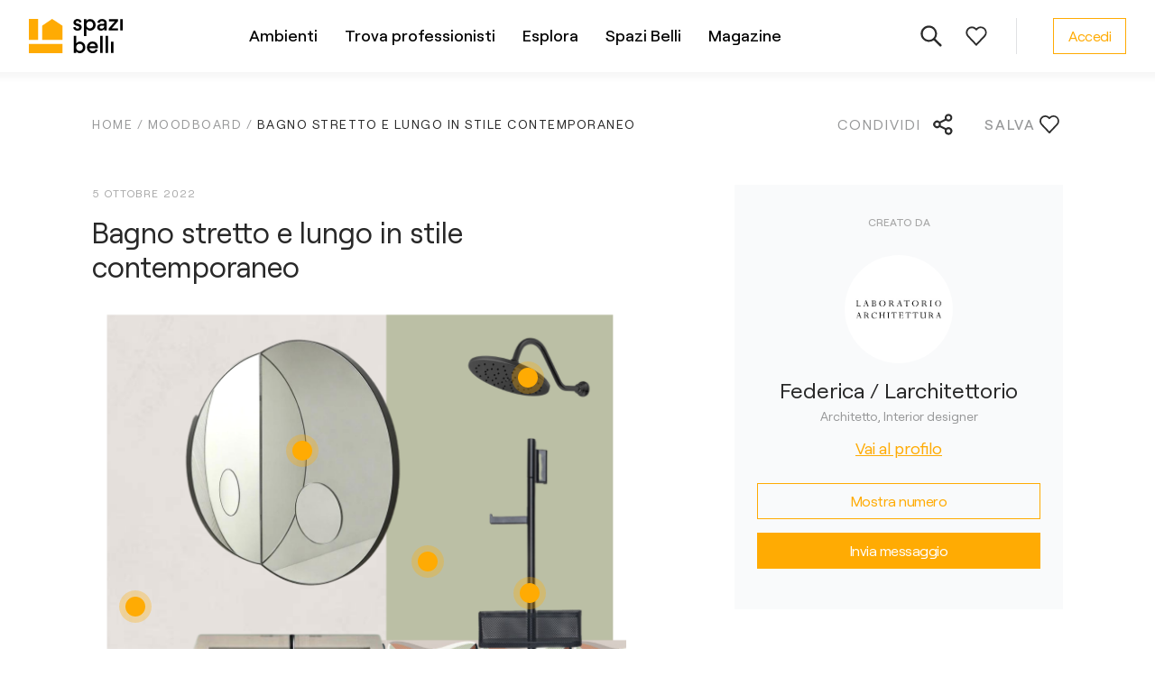

--- FILE ---
content_type: text/html; charset=utf-8
request_url: https://www.spazibelli.com/moodboard/bagno-stretto-e-lungo-in-stile-contemporaneo-bc937
body_size: 12534
content:
<!DOCTYPE html><html lang="it"><head><script>
              dataLayer = [];

              window.dataLayer.push({
                originalLocation: document.location.protocol + '//' +
                                  document.location.hostname +
                                  document.location.pathname +
                                  document.location.search
              });
          </script><script>(function(w,d,s,l,i){w[l]=w[l]||[];w[l].push({'gtm.start':new Date().getTime(),event:'gtm.js'});var f=d.getElementsByTagName(s)[0],j=d.createElement(s),dl=l!='dataLayer'?'&l='+l:'';j.async=true;j.src='https://www.googletagmanager.com/gtm.js?id='+i+dl;f.parentNode.insertBefore(j,f);})(window,document,'script','dataLayer','GTM-KF8Q8VX');</script><link rel="icon" href="/favicon.ico" sizes="any"/><link rel="icon" href="/favicon.svg" type="image/svg+xml"/><link rel="apple-touch-icon" href="/apple-touch-icon.png"/><link rel="manifest" href="/site.webmanifest"/><meta charSet="utf-8"/><meta name="viewport" content="width=device-width, initial-scale=1"/><title>Bagno stretto e lungo in stile contemporaneo di Federica / Larchitettorio - Spazi Belli</title><meta name="description" content="I bagni lunghi e stretti condividono la stessa organizzazione: un lato occupato dagli arredi e di fronte un lato completamente libero. Questa distribuzione permette di personalizzare e lavorare in modi diversi ogni parete."/><meta property="og:url" content="https://www.spazibelli.com/moodboard/bagno-stretto-e-lungo-in-stile-contemporaneo-bc937"/><meta property="og:title"/><meta property="og:description" content="Idee e soluzioni per arredare i tuoi ambienti realizzate dai migliori professionisti."/><meta property="og:image" content="https://www.spazibelli.com/djmedia/specialist_moodboard_featured_images/bagno_stretto_e_lungo_in_stile_contemporaneo.png"/><meta name="next-head-count" content="8"/><link rel="preload" href="/_next/static/css/47f295175f101c141974.css" as="style"/><link rel="stylesheet" href="/_next/static/css/47f295175f101c141974.css" data-n-g=""/><noscript data-n-css=""></noscript><script defer="" nomodule="" src="/_next/static/chunks/polyfills-e7a279300235e161e32a.js"></script><script src="/_next/static/chunks/webpack-6324ca1e2c7969ab3fcc.js" defer=""></script><script src="/_next/static/chunks/framework-3af989d3dbeb77832f99.js" defer=""></script><script src="/_next/static/chunks/main-5880b1d57202aca5456a.js" defer=""></script><script src="/_next/static/chunks/pages/_app-1f7f5d1773944bd66b77.js" defer=""></script><script src="/_next/static/chunks/pages/moodboard/%5B%5B...slug%5D%5D-064bcf7d653a8b2e0d89.js" defer=""></script><script src="/_next/static/lXzHrByxrpdJNjcszbMX3/_buildManifest.js" defer=""></script><script src="/_next/static/lXzHrByxrpdJNjcszbMX3/_ssgManifest.js" defer=""></script><style data-styled="" data-styled-version="5.3.0">.kObYwV{display:inline-block;vertical-align:middle;fill:currentColor;-webkit-transition:color 0.2s;transition:color 0.2s;}/*!sc*/
data-styled.g1[id="Icon__Svg-sc-19wzpwr-0"]{content:"kObYwV,"}/*!sc*/
.cfpMqI{width:120px;height:120px;border-radius:50%;background-image:url(/djmedia/avatar_images/user_avatar_695f84ee84.jpeg);background-size:cover;background-position:center;-webkit-flex-shrink:0;-ms-flex-negative:0;flex-shrink:0;}/*!sc*/
data-styled.g9[id="Avatar__Image-sc-1evjycx-2"]{content:"cfpMqI,"}/*!sc*/
.kYLZku{display:-webkit-inline-box;display:-webkit-inline-flex;display:-ms-inline-flexbox;display:inline-flex;-webkit-align-items:center;-webkit-box-align:center;-ms-flex-align:center;align-items:center;-webkit-box-pack:justify;-webkit-justify-content:space-between;-ms-flex-pack:justify;justify-content:space-between;font-size:16px;line-height:1.5;-webkit-letter-spacing:-0.5px;-moz-letter-spacing:-0.5px;-ms-letter-spacing:-0.5px;letter-spacing:-0.5px;cursor:pointer;padding:7px 16px;background:rgba(255,255,255,0.07);border: 1px solid #ffab03;color:#ffab03;}/*!sc*/
.kYLZku:hover{background:rgba(255,255,255,0.15);}/*!sc*/
@media (max-width:767px){.kYLZku{width:100%;}}/*!sc*/
.egouZc{display:-webkit-inline-box;display:-webkit-inline-flex;display:-ms-inline-flexbox;display:inline-flex;-webkit-align-items:center;-webkit-box-align:center;-ms-flex-align:center;align-items:center;-webkit-box-pack:center;-webkit-justify-content:center;-ms-flex-pack:center;justify-content:center;font-size:16px;line-height:1.5;-webkit-letter-spacing:-0.5px;-moz-letter-spacing:-0.5px;-ms-letter-spacing:-0.5px;letter-spacing:-0.5px;cursor:pointer;padding:12px 18px;background:rgba(255,255,255,0.07);border: 1px solid #ffab03;color:#ffab03;}/*!sc*/
.egouZc:hover{background:rgba(255,255,255,0.15);}/*!sc*/
@media (max-width:767px){.egouZc{width:100%;}}/*!sc*/
.kBNfIj{display:-webkit-inline-box;display:-webkit-inline-flex;display:-ms-inline-flexbox;display:inline-flex;-webkit-align-items:center;-webkit-box-align:center;-ms-flex-align:center;align-items:center;-webkit-box-pack:center;-webkit-justify-content:center;-ms-flex-pack:center;justify-content:center;font-size:16px;line-height:1.5;-webkit-letter-spacing:-0.5px;-moz-letter-spacing:-0.5px;-ms-letter-spacing:-0.5px;letter-spacing:-0.5px;cursor:pointer;padding:13px 19px;background:#ffab03;border:0;color:#fff;-webkit-transition:padding 0.4s;transition:padding 0.4s;-webkit-undefined;-ms-flex-undefined;undefined;}/*!sc*/
.kBNfIj:hover{false;}/*!sc*/
@media (max-width:767px){.kBNfIj{width:100%;}}/*!sc*/
data-styled.g19[id="Button__StyledButton-sc-jx3ejf-0"]{content:"kYLZku,egouZc,kBNfIj,"}/*!sc*/
.cIhNdC{width:100%;max-width:114rem;margin:0 auto;}/*!sc*/
@media (max-width:1439px){.cIhNdC{padding:0 3.2rem;}}/*!sc*/
@media (max-width:1023px){.cIhNdC{padding:0 3.2rem;}}/*!sc*/
@media (max-width:767px){.cIhNdC{padding:0 2.4rem;}}/*!sc*/
data-styled.g20[id="UI__Columner-sc-fr1th2-0"]{content:"cIhNdC,"}/*!sc*/
.gnIHJY{display:-webkit-box;display:-webkit-flex;display:-ms-flexbox;display:flex;-webkit-align-items:center;-webkit-box-align:center;-ms-flex-align:center;align-items:center;cursor:pointer;}/*!sc*/
.gnIHJY svg{margin-right:8px;}/*!sc*/
@media (max-width:767px){}/*!sc*/
data-styled.g29[id="Back__Wrapper-sc-yf1gs7-0"]{content:"gnIHJY,"}/*!sc*/
@media (max-width:1023px){.hzlZYN{display:none;}}/*!sc*/
data-styled.g30[id="Back__Label-sc-yf1gs7-1"]{content:"hzlZYN,"}/*!sc*/
.eaZHJB{color:inherit;-webkit-text-decoration:none;text-decoration:none;}/*!sc*/
data-styled.g36[id="AnchorLink__A-sc-bqqvmc-0"]{content:"eaZHJB,"}/*!sc*/
.cZfkoL{color:#ffab03;font-size:18px;-webkit-text-decoration:underline;text-decoration:underline;cursor:pointer;}/*!sc*/
.cZfkoL:hover{-webkit-text-decoration:none;text-decoration:none;}/*!sc*/
data-styled.g37[id="SimpleLink__Text-sc-15yl9jh-0"]{content:"cZfkoL,"}/*!sc*/
.ijAjRK{display:none;margin-left:5px;-webkit-transition:0.2s;transition:0.2s;}/*!sc*/
data-styled.g148[id="LinkArrow__StyledIcon-sc-1201k24-0"]{content:"ijAjRK,"}/*!sc*/
.hQrrmm{display:-webkit-inline-box;display:-webkit-inline-flex;display:-ms-inline-flexbox;display:inline-flex;-webkit-align-items:center;-webkit-box-align:center;-ms-flex-align:center;align-items:center;width:auto;color:#282828;cursor:pointer;-webkit-text-decoration:underline;text-decoration:underline;}/*!sc*/
.hQrrmm:hover .LinkArrow__StyledIcon-sc-1201k24-0{display:inline;}/*!sc*/
.hQrrmm .LinkArrow__StyledIcon-sc-1201k24-0{display:inline;}/*!sc*/
.fHHQSy{display:-webkit-inline-box;display:-webkit-inline-flex;display:-ms-inline-flexbox;display:inline-flex;-webkit-align-items:center;-webkit-box-align:center;-ms-flex-align:center;align-items:center;-webkit-box-pack:justify;-webkit-justify-content:space-between;-ms-flex-pack:justify;justify-content:space-between;width:100%;color:#fff;cursor:pointer;-webkit-text-decoration:none;text-decoration:none;}/*!sc*/
.fHHQSy:hover{-webkit-text-decoration:underline;text-decoration:underline;}/*!sc*/
.fHHQSy .LinkArrow__StyledIcon-sc-1201k24-0{display:inline;}/*!sc*/
data-styled.g149[id="LinkArrow__Wrapper-sc-1201k24-1"]{content:"hQrrmm,fHHQSy,"}/*!sc*/
@media (max-width:1023px){.chvreS{display:-webkit-box;display:-webkit-flex;display:-ms-flexbox;display:flex;-webkit-flex-wrap:wrap;-ms-flex-wrap:wrap;flex-wrap:wrap;-webkit-flex-direction:column;-ms-flex-direction:column;flex-direction:column;height:auto;}}/*!sc*/
data-styled.g150[id="MenuItems__Wrapper-sc-t4v9kp-0"]{content:"chvreS,"}/*!sc*/
.joIZhK{margin-bottom:16px;font-size:18px;line-height:1.56;-webkit-letter-spacing:-0.5px;-moz-letter-spacing:-0.5px;-ms-letter-spacing:-0.5px;letter-spacing:-0.5px;}/*!sc*/
@media (max-width:1023px){.joIZhK{width:90%;margin-right:35px;margin-bottom:12px;font-size:16px;}.joIZhK svg{width:19px;height:18px;}}/*!sc*/
@media (max-width:767px){.joIZhK{width:100%;}}/*!sc*/
@media (max-width:539px){.joIZhK:nth-child(3),.joIZhK:nth-child(4),.joIZhK:only-child{width:100%;}}/*!sc*/
data-styled.g151[id="MenuItems__Item-sc-t4v9kp-1"]{content:"joIZhK,"}/*!sc*/
.flYdYl{width:200px;margin:0 125px 20px 0;}/*!sc*/
.flYdYl:first-child{grid-column:1;grid-row:1 / span 2;}/*!sc*/
.flYdYl:nth-child(2){grid-column:2;grid-row:1 / span 2;}/*!sc*/
.flYdYl:last-child{-webkit-align-self:flex-end;-ms-flex-item-align:end;align-self:flex-end;}/*!sc*/
@media (max-width:1439px){.flYdYl{margin-right:95px;}}/*!sc*/
@media (max-width:1023px){.flYdYl{width:100%;margin:0 0 30px 0;}.flYdYl:last-child{-webkit-align-self:flex-start;-ms-flex-item-align:start;align-self:flex-start;}}/*!sc*/
@media (max-width:539px){.flYdYl{width:100%;margin:0 0 30px 0;}.flYdYl:nth-child(4),.flYdYl:only-child{width:100%;margin:0 0 30px 0;}}/*!sc*/
data-styled.g152[id="Menu__Section-sc-12z5vpm-0"]{content:"flYdYl,"}/*!sc*/
.goTpdp{margin-bottom:28px;color:#ffab03;text-transform:uppercase;font-size:12px;font-weight:500;-webkit-letter-spacing:1.5px;-moz-letter-spacing:1.5px;-ms-letter-spacing:1.5px;letter-spacing:1.5px;}/*!sc*/
@media (max-width:1023px){.goTpdp{margin-bottom:20px;font-size:14px;}}/*!sc*/
data-styled.g153[id="Menu__Title-sc-12z5vpm-1"]{content:"goTpdp,"}/*!sc*/
.iSfPlp{padding:48px 0 38px;background:#282828;}/*!sc*/
@media (max-width:1023px){.iSfPlp{padding:32px 0 22px;}}/*!sc*/
data-styled.g154[id="Footer__Wrapper-sc-moh8zc-0"]{content:"iSfPlp,"}/*!sc*/
.hXpDDY{display:grid;grid-template-columns:194px 1fr;border-bottom:1px solid #979797;}/*!sc*/
@media (max-width:1023px){.hXpDDY{display:-webkit-box;display:-webkit-flex;display:-ms-flexbox;display:flex;border:0;}}/*!sc*/
data-styled.g155[id="Footer__Top-sc-moh8zc-1"]{content:"hXpDDY,"}/*!sc*/
.kieWGz{display:-webkit-box;display:-webkit-flex;display:-ms-flexbox;display:flex;-webkit-flex-direction:column;-ms-flex-direction:column;flex-direction:column;-webkit-box-pack:justify;-webkit-justify-content:space-between;-ms-flex-pack:justify;justify-content:space-between;padding:0 40px 60px 0;}/*!sc*/
@media (max-width:1023px){.kieWGz{display:none;}}/*!sc*/
data-styled.g156[id="Footer__Logo-sc-moh8zc-2"]{content:"kieWGz,"}/*!sc*/
.kNuRWL{width:136px;max-width:100%;}/*!sc*/
data-styled.g157[id="Footer__FinImage-sc-moh8zc-3"]{content:"kNuRWL,"}/*!sc*/
.kHUzlr{display:none;width:136px;-webkit-order:2;-ms-flex-order:2;order:2;margin-bottom:30px;}/*!sc*/
@media (max-width:1023px){.kHUzlr{display:block;}}/*!sc*/
data-styled.g158[id="Footer__FinImageBottom-sc-moh8zc-4"]{content:"kHUzlr,"}/*!sc*/
.cGqkvR{display:grid;grid-template-columns:repeat(3,32%);}/*!sc*/
@media (max-width:1023px){.cGqkvR{grid-template-columns:1fr 1fr;width:100%;height:auto;-webkit-flex-direction:row;-ms-flex-direction:row;flex-direction:row;}}/*!sc*/
@media (max-width:767px){.cGqkvR{display:-webkit-box;display:-webkit-flex;display:-ms-flexbox;display:flex;width:100%;-webkit-flex-direction:column;-ms-flex-direction:column;flex-direction:column;}}/*!sc*/
data-styled.g159[id="Footer__Sections-sc-moh8zc-5"]{content:"cGqkvR,"}/*!sc*/
.jpJvKA{display:-webkit-box;display:-webkit-flex;display:-ms-flexbox;display:flex;-webkit-align-items:center;-webkit-box-align:center;-ms-flex-align:center;align-items:center;padding-top:15px;font-size:14px;line-height:1.3;}/*!sc*/
@media (max-width:1023px){.jpJvKA{-webkit-flex-direction:column;-ms-flex-direction:column;flex-direction:column;-webkit-align-items:flex-start;-webkit-box-align:flex-start;-ms-flex-align:flex-start;align-items:flex-start;}}/*!sc*/
data-styled.g160[id="Footer__Bottom-sc-moh8zc-6"]{content:"jpJvKA,"}/*!sc*/
.cqmrns{margin-right:20px;color:#fff;}/*!sc*/
@media (max-width:1023px){.cqmrns{-webkit-order:2;-ms-flex-order:2;order:2;margin-bottom:22px;}}/*!sc*/
data-styled.g161[id="Footer__Copyright-sc-moh8zc-7"]{content:"cqmrns,"}/*!sc*/
.ebICxF{display:-webkit-box;display:-webkit-flex;display:-ms-flexbox;display:flex;-webkit-flex-wrap:wrap;-ms-flex-wrap:wrap;flex-wrap:wrap;}/*!sc*/
@media (max-width:1023px){.ebICxF{-webkit-order:3;-ms-flex-order:3;order:3;}}/*!sc*/
data-styled.g162[id="Footer__Links-sc-moh8zc-8"]{content:"ebICxF,"}/*!sc*/
.kmvSuU{margin:0 20px 0 0;color:#fff;cursor:pointer;}/*!sc*/
@media (max-width:1023px){.kmvSuU{-webkit-text-decoration:underline;text-decoration:underline;}}/*!sc*/
data-styled.g163[id="Footer__StyledLink-sc-moh8zc-9"]{content:"kmvSuU,"}/*!sc*/
.gvrGAY{margin-left:auto;}/*!sc*/
@media (max-width:1023px){.gvrGAY{width:100%;display:-webkit-box;display:-webkit-flex;display:-ms-flexbox;display:flex;-webkit-flex-wrap:wrap;-ms-flex-wrap:wrap;flex-wrap:wrap;-webkit-order:1;-ms-flex-order:1;order:1;margin-left:0;margin-bottom:26px;}.gvrGAY svg{width:32px;height:32px;}}/*!sc*/
data-styled.g164[id="Footer__Social-sc-moh8zc-10"]{content:"gvrGAY,"}/*!sc*/
.hFtcRT{color:#ffab03;margin-left:18px;-webkit-text-decoration:underline;text-decoration:underline;}/*!sc*/
.hFtcRT:hover{-webkit-text-decoration:none;text-decoration:none;}/*!sc*/
@media (max-width:1023px){.hFtcRT{margin:0 18px 5px 0;}}/*!sc*/
data-styled.g165[id="Footer__SocialLink-sc-moh8zc-11"]{content:"hFtcRT,"}/*!sc*/
.jDSZYy{padding-left:40px;z-index:1;}/*!sc*/
@media (max-width:767px){.jDSZYy{padding-left:0;margin-left:auto;}}/*!sc*/
data-styled.g166[id="User__Wrapper-sc-d4fngs-0"]{content:"jDSZYy,"}/*!sc*/
.ivHQqM{display:-webkit-box;display:-webkit-flex;display:-ms-flexbox;display:flex;-webkit-align-items:center;-webkit-box-align:center;-ms-flex-align:center;align-items:center;height:40px;padding-right:20px;border-right:1px solid #e0e1e3;z-index:1;}/*!sc*/
.ivHQqM svg{fill:#2b2b2b;}/*!sc*/
@media (max-width:1023px){.ivHQqM{border-right:0;margin-left:auto;padding-right:0;}}/*!sc*/
data-styled.g168[id="Icons__Wrapper-sc-4zggn6-0"]{content:"ivHQqM,"}/*!sc*/
.kaUUEs{display:-webkit-box;display:-webkit-flex;display:-ms-flexbox;display:flex;-webkit-align-items:center;-webkit-box-align:center;-ms-flex-align:center;align-items:center;-webkit-box-pack:center;-webkit-justify-content:center;-ms-flex-pack:center;justify-content:center;width:48px;height:48px;border-radius:50%;cursor:pointer;margin-left:2px;}/*!sc*/
.kaUUEs:hover{background:#f7f8fa;}/*!sc*/
data-styled.g169[id="Icons__Circle-sc-4zggn6-1"]{content:"kaUUEs,"}/*!sc*/
.dMIcMM{max-width:1100px;margin:0 auto;}/*!sc*/
data-styled.g170[id="ui__Wrapper-sc-1czq1vq-0"]{content:"dMIcMM,"}/*!sc*/
.cBUJXs{display:-webkit-box;display:-webkit-flex;display:-ms-flexbox;display:flex;}/*!sc*/
@media (max-width:767px){.cBUJXs{-webkit-flex-direction:column;-ms-flex-direction:column;flex-direction:column;}}/*!sc*/
data-styled.g171[id="ui__Sections-sc-1czq1vq-1"]{content:"cBUJXs,"}/*!sc*/
.gvwXfy{font-size:14px;text-transform:uppercase;color:#979899;margin-bottom:10px;}/*!sc*/
data-styled.g172[id="ui__Title-sc-1czq1vq-2"]{content:"gvwXfy,"}/*!sc*/
.dpZhdM{display:-webkit-box;display:-webkit-flex;display:-ms-flexbox;display:flex;-webkit-flex-direction:column;-ms-flex-direction:column;flex-direction:column;}/*!sc*/
@media (max-width:767px){.dpZhdM{font-size:16px;}}/*!sc*/
data-styled.g173[id="ui__Items-sc-1czq1vq-3"]{content:"dpZhdM,"}/*!sc*/
.Ffrqa{font-size:16px;font-weight:500;}/*!sc*/
data-styled.g174[id="ui__MoreNoPad-sc-1czq1vq-4"]{content:"Ffrqa,"}/*!sc*/
.dhqQmv{font-size:16px;font-weight:500;margin-top:20px;}/*!sc*/
@media (max-width:767px){.dhqQmv{margin-top:5px;}}/*!sc*/
data-styled.g175[id="ui__More-sc-1czq1vq-5"]{content:"dhqQmv,"}/*!sc*/
.dbPIRC{margin-bottom:10px;cursor:pointer;}/*!sc*/
.dbPIRC:hover{-webkit-text-decoration:underline;text-decoration:underline;}/*!sc*/
data-styled.g176[id="ui__StyledLink-sc-1czq1vq-6"]{content:"dbPIRC,"}/*!sc*/
.eizcGu{margin-bottom:10px;}/*!sc*/
.eizcGu:hover{-webkit-text-decoration:underline;text-decoration:underline;}/*!sc*/
data-styled.g177[id="ui__LinkInner-sc-1czq1vq-7"]{content:"eizcGu,"}/*!sc*/
.hRvpsb{display:-webkit-box;display:-webkit-flex;display:-ms-flexbox;display:flex;-webkit-flex-direction:column;-ms-flex-direction:column;flex-direction:column;-webkit-flex-wrap:wrap;-ms-flex-wrap:wrap;flex-wrap:wrap;max-height:420px;}/*!sc*/
@media (max-width:767px){.hRvpsb{max-height:none;}}/*!sc*/
data-styled.g178[id="AmbientsMenu__Sections-sc-1c0w2q3-0"]{content:"hRvpsb,"}/*!sc*/
.cRHUFF{width:200px;margin-bottom:20px;}/*!sc*/
.cRHUFF:nth-child(7){width:180px;height:300px;}/*!sc*/
@media (max-width:767px){.cRHUFF{width:auto;}.cRHUFF:nth-child(7){width:auto;height:auto;}}/*!sc*/
data-styled.g179[id="AmbientsMenu__Section-sc-1c0w2q3-1"]{content:"cRHUFF,"}/*!sc*/
.ksQfPr{width:200px;}/*!sc*/
@media (max-width:767px){.ksQfPr{width:auto;margin-bottom:20px;}}/*!sc*/
data-styled.g180[id="ProfessionalsMenu__Section-sc-106isd-0"]{content:"ksQfPr,"}/*!sc*/
.iFagnH{width:240px;}/*!sc*/
@media (max-width:767px){.iFagnH{width:auto;margin-bottom:25px;}}/*!sc*/
data-styled.g181[id="ExplorerMenu__Section-sc-19pxzjz-0"]{content:"iFagnH,"}/*!sc*/
.hkKjmB{width:220px;}/*!sc*/
.hkKjmB:last-child{width:250px;}/*!sc*/
@media (max-width:767px){.hkKjmB{width:auto;margin-bottom:20px;}}/*!sc*/
data-styled.g182[id="GeneralMenu__Section-sc-1ic4yo0-0"]{content:"hkKjmB,"}/*!sc*/
.bVftOC{width:680px;padding-right:30px;}/*!sc*/
.bVftOC:nth-child(2){width:420px;padding-right:0;}/*!sc*/
@media (max-width:767px){.bVftOC{width:auto;padding-right:0;margin-bottom:25px;}.bVftOC:nth-child(2){width:auto;padding-right:0;}}/*!sc*/
data-styled.g184[id="ArticlesMenu__Section-sc-85unel-0"]{content:"bVftOC,"}/*!sc*/
.kyapgq{display:-webkit-box;display:-webkit-flex;display:-ms-flexbox;display:flex;-webkit-flex-direction:column;-ms-flex-direction:column;flex-direction:column;-webkit-flex-wrap:wrap;-ms-flex-wrap:wrap;flex-wrap:wrap;max-height:230px;}/*!sc*/
@media (max-width:767px){.kyapgq{font-size:16px;max-height:none;}}/*!sc*/
data-styled.g185[id="ArticlesMenu__Items-sc-85unel-1"]{content:"kyapgq,"}/*!sc*/
.jcGaMm{display:-webkit-box;display:-webkit-flex;display:-ms-flexbox;display:flex;-webkit-align-items:center;-webkit-box-align:center;-ms-flex-align:center;align-items:center;-webkit-box-pack:center;-webkit-justify-content:center;-ms-flex-pack:center;justify-content:center;margin:0 auto;height:80px;}/*!sc*/
data-styled.g187[id="Menu__Wrapper-sc-cm3ky5-0"]{content:"jcGaMm,"}/*!sc*/
.bAHFHm{display:-webkit-box;display:-webkit-flex;display:-ms-flexbox;display:flex;-webkit-align-items:center;-webkit-box-align:center;-ms-flex-align:center;align-items:center;height:100%;padding:0 15px;}/*!sc*/
data-styled.g188[id="Menu__MenuItem-sc-cm3ky5-1"]{content:"bAHFHm,"}/*!sc*/
.gSwhPH{color:#000;font-size:18px;font-weight:500;cursor:pointer;border-bottom:2px solid transparent;}/*!sc*/
.Menu__MenuItem-sc-cm3ky5-1:hover .Menu__Link-sc-cm3ky5-2{border-bottom:2px solid;}/*!sc*/
data-styled.g189[id="Menu__Link-sc-cm3ky5-2"]{content:"gSwhPH,"}/*!sc*/
.bRoKvq{display:none;position:absolute;top:80px;left:0;right:0;background:#fff;padding:44px 150px 70px;font-size:16px;}/*!sc*/
data-styled.g190[id="Menu__SubMenu-sc-cm3ky5-3"]{content:"bRoKvq,"}/*!sc*/
.iYZlfE{position:fixed;width:100%;height:100vh;display:none;content:'';background:rgba(0,0,0,0.48);z-index:-1;top:80px;left:0;right:0;bottom:0;}/*!sc*/
data-styled.g191[id="Menu__Overlay-sc-cm3ky5-4"]{content:"iYZlfE,"}/*!sc*/
.iUbCWR{height:80px;z-index:210;position:fixed;left:0;right:0;top:0;background:#fff;-webkit-undefined;-ms-flex-undefined;undefined;}/*!sc*/
.iUbCWR::after{position:absolute;display:block;content:'';top:100%;left:0;right:0;width:100%;height:12px;background:linear-gradient(to bottom,rgba(0,0,0,0.04),rgba(0,0,0,0));z-index:-1;}/*!sc*/
@media (max-width:1023px){.iUbCWR{position:absolute;height:64px;}}/*!sc*/
@media (max-width:767px){.iUbCWR{padding:12px 22px 12px 30px;}}/*!sc*/
data-styled.g207[id="InnerHeader__Wrapper-sc-1pwev2-0"]{content:"iUbCWR,"}/*!sc*/
.kKNGgd{display:-webkit-box;display:-webkit-flex;display:-ms-flexbox;display:flex;width:1200px;height:100%;margin:0 auto;-webkit-align-items:center;-webkit-box-align:center;-ms-flex-align:center;align-items:center;-webkit-box-pack:justify;-webkit-justify-content:space-between;-ms-flex-pack:justify;justify-content:space-between;padding:20px 0;}/*!sc*/
@media (max-width:1439px){.kKNGgd{width:auto;padding:20px 32px;}}/*!sc*/
@media (max-width:767px){.kKNGgd{padding:0;}}/*!sc*/
data-styled.g208[id="InnerHeader__StyledColumner-sc-1pwev2-1"]{content:"kKNGgd,"}/*!sc*/
.kjRlmb{z-index:1;}/*!sc*/
@media (max-width:1023px){.kjRlmb svg{width:80px;height:29px;}}/*!sc*/
.kjRlmb:hover{cursor:pointer;}/*!sc*/
data-styled.g209[id="InnerHeader__Logo-sc-1pwev2-2"]{content:"kjRlmb,"}/*!sc*/
.fBzyFe{display:-webkit-box;display:-webkit-flex;display:-ms-flexbox;display:flex;-webkit-flex-direction:column;-ms-flex-direction:column;flex-direction:column;position:relative;min-height:100vh;}/*!sc*/
data-styled.g216[id="InnerLayout__Container-sc-1xcy8us-0"]{content:"fBzyFe,"}/*!sc*/
.iJycyn{height:100%;color:#282828;font-size:18px;-webkit-flex:auto;-ms-flex:auto;flex:auto;margin-top:0px;padding-top:90px;padding-bottom:0px;}/*!sc*/
data-styled.g217[id="InnerLayout__MainWrapper-sc-1xcy8us-1"]{content:"iJycyn,"}/*!sc*/
.hkcXZS{display:-webkit-box;display:-webkit-flex;display:-ms-flexbox;display:flex;-webkit-align-items:center;-webkit-box-align:center;-ms-flex-align:center;align-items:center;cursor:pointer;}/*!sc*/
.hkcXZS svg{margin-left:8px;}/*!sc*/
@media (max-width:767px){.hkcXZS svg{width:24px;height:24px;}}/*!sc*/
data-styled.g224[id="Share__Wrapper-sc-9n7wl6-0"]{content:"hkcXZS,"}/*!sc*/
@media (max-width:1023px){.fpLBnL{display:none;}}/*!sc*/
data-styled.g225[id="Share__Label-sc-9n7wl6-1"]{content:"fpLBnL,"}/*!sc*/
.esTJvp{cursor:pointer;}/*!sc*/
data-styled.g446[id="Like__StyledIcon-sc-1yq2cwq-0"]{content:"esTJvp,"}/*!sc*/
.iODSmg{display:-webkit-box;display:-webkit-flex;display:-ms-flexbox;display:flex;-webkit-flex-direction:column;-ms-flex-direction:column;flex-direction:column;-webkit-align-items:center;-webkit-box-align:center;-ms-flex-align:center;align-items:center;-webkit-box-pack:center;-webkit-justify-content:center;-ms-flex-pack:center;justify-content:center;padding:32px 25px 45px;background:#f9fafb;}/*!sc*/
@media (max-width:1023px){.iODSmg{margin-right:-3.2rem;margin-left:-3.2rem;}}/*!sc*/
@media (max-width:767px){.iODSmg{margin-top:40px;margin-right:-2.4rem;margin-left:-2.4rem;}}/*!sc*/
data-styled.g768[id="Author__Wrapper-sc-yuxam8-0"]{content:"iODSmg,"}/*!sc*/
.emrxff{color:#a8a8a8;font-size:12px;font-weight:500;text-transform:uppercase;margin-bottom:28px;}/*!sc*/
data-styled.g769[id="Author__Title-sc-yuxam8-1"]{content:"emrxff,"}/*!sc*/
.blbDGH{font-size:24px;margin-top:12px;text-align:center;}/*!sc*/
data-styled.g770[id="Author__Name-sc-yuxam8-2"]{content:"blbDGH,"}/*!sc*/
.kNlFPx{font-size:14px;color:#979899;margin-bottom:12px;}/*!sc*/
data-styled.g771[id="Author__Category-sc-yuxam8-3"]{content:"kNlFPx,"}/*!sc*/
.jpyMAX{width:100%;display:grid;grid-template-columns:1fr;grid-gap:15px;-webkit-align-items:center;-webkit-box-align:center;-ms-flex-align:center;align-items:center;padding-top:25px;}/*!sc*/
data-styled.g772[id="Author__ContactButtonsWrapper-sc-yuxam8-4"]{content:"jpyMAX,"}/*!sc*/
.cMrIxG{position:relative;font-size:0;margin-bottom:50px;}/*!sc*/
data-styled.g791[id="Tags__ImageWrapper-sc-fglp0j-0"]{content:"cMrIxG,"}/*!sc*/
.fmMFYg{max-width:100%;margin-bottom:30px;}/*!sc*/
data-styled.g792[id="Tags__Image-sc-fglp0j-1"]{content:"fmMFYg,"}/*!sc*/
.bhRgCp{display:-webkit-box;display:-webkit-flex;display:-ms-flexbox;display:flex;-webkit-align-items:center;-webkit-box-align:center;-ms-flex-align:center;align-items:center;-webkit-box-pack:justify;-webkit-justify-content:space-between;-ms-flex-pack:justify;justify-content:space-between;padding:22px 0 32px;font-size:16px;-webkit-letter-spacing:2px;-moz-letter-spacing:2px;-ms-letter-spacing:2px;letter-spacing:2px;text-transform:uppercase;color:#979899;}/*!sc*/
.bhRgCp svg{fill:#2b2b2b;}/*!sc*/
@media (max-width:767px){.bhRgCp{padding-top:0;}}/*!sc*/
data-styled.g795[id="MoodboardInfo__Operations-sc-lt1fez-0"]{content:"bhRgCp,"}/*!sc*/
.iEOHlg{display:grid;grid-template-columns:1fr 364px;grid-gap:120px;-webkit-align-items:flex-start;-webkit-box-align:flex-start;-ms-flex-align:flex-start;align-items:flex-start;}/*!sc*/
@media (max-width:767px){.iEOHlg{display:block;}}/*!sc*/
data-styled.g796[id="MoodboardInfo__PageWrapper-sc-lt1fez-1"]{content:"iEOHlg,"}/*!sc*/
.hNVeta{font-size:16px;}/*!sc*/
@media (max-width:767px){.hNVeta{width:auto;}}/*!sc*/
data-styled.g797[id="MoodboardInfo__Wrapper-sc-lt1fez-2"]{content:"hNVeta,"}/*!sc*/
.eAMyte{color:#a8a8a8;font-size:12px;-webkit-letter-spacing:1.5px;-moz-letter-spacing:1.5px;-ms-letter-spacing:1.5px;letter-spacing:1.5px;text-transform:uppercase;margin-bottom:16px;}/*!sc*/
data-styled.g798[id="MoodboardInfo__Date-sc-lt1fez-3"]{content:"eAMyte,"}/*!sc*/
.jmgEbD{font-size:32px;font-weight:inherit;line-height:1.2;margin:0 0 24px;}/*!sc*/
data-styled.g799[id="MoodboardInfo__Title-sc-lt1fez-4"]{content:"jmgEbD,"}/*!sc*/
.gPmzpy{color:#282828;margin-bottom:30px;}/*!sc*/
data-styled.g800[id="MoodboardInfo__Content-sc-lt1fez-5"]{content:"gPmzpy,"}/*!sc*/
.faQlB{display:grid;grid-template-columns:130px 160px;grid-gap:40px;margin-bottom:30px;}/*!sc*/
@media (max-width:767px){.faQlB{grid-template-columns:48% 48%;grid-gap:32px 20px;}}/*!sc*/
data-styled.g801[id="MoodboardInfo__Details-sc-lt1fez-6"]{content:"faQlB,"}/*!sc*/
.dBFOfg{margin-bottom:6px;font-weight:500;}/*!sc*/
data-styled.g803[id="MoodboardInfo__ItemTitle-sc-lt1fez-8"]{content:"dBFOfg,"}/*!sc*/
.fgnjJQ{display:-webkit-box;display:-webkit-flex;display:-ms-flexbox;display:flex;-webkit-align-items:flex-start;-webkit-box-align:flex-start;-ms-flex-align:flex-start;align-items:flex-start;}/*!sc*/
.fgnjJQ svg{margin:0 4px 0 -2px;fill:#ffab03;-webkit-flex-shrink:0;-ms-flex-negative:0;flex-shrink:0;}/*!sc*/
data-styled.g804[id="MoodboardInfo__ItemValue-sc-lt1fez-9"]{content:"fgnjJQ,"}/*!sc*/
.fRkMHo{display:-webkit-box;display:-webkit-flex;display:-ms-flexbox;display:flex;-webkit-align-items:center;-webkit-box-align:center;-ms-flex-align:center;align-items:center;}/*!sc*/
data-styled.g805[id="MoodboardInfo__Right-sc-lt1fez-10"]{content:"fRkMHo,"}/*!sc*/
.fwzTWt{display:-webkit-box;display:-webkit-flex;display:-ms-flexbox;display:flex;-webkit-align-items:center;-webkit-box-align:center;-ms-flex-align:center;align-items:center;text-transform:uppercase;color:#979899;font-size:16px;font-weight:500;margin-left:30px;}/*!sc*/
@media (max-width:767px){.fwzTWt{font-size:0;margin-left:10px;}}/*!sc*/
data-styled.g806[id="MoodboardInfo__Save-sc-lt1fez-11"]{content:"fwzTWt,"}/*!sc*/
@font-face{font-family:Roobert;font-display:block;src:url("/fonts/Roobert-Regular.woff") format("woff"), url("/fonts/Roobert-Regular.woff2") format("woff2");font-weight:400;font-style:normal;}/*!sc*/
@font-face{font-family:Roobert;font-display:block;src:url("/fonts/Roobert-Light.woff") format("woff"), url("/fonts/Roobert-Light.woff2") format("woff2");font-weight:300;font-style:normal;}/*!sc*/
@font-face{font-family:Roobert;font-display:block;src:url("/fonts/Roobert-Medium.woff") format("woff"), url("/fonts/Roobert-Medium.woff2") format("woff2");font-weight:500;font-style:normal;}/*!sc*/
@font-face{font-family:Roobert;font-display:block;src:url("/fonts/Roobert-Bold.woff") format("woff"), url("/fonts/Roobert-Bold.woff2") format("woff2");font-weight:700;font-style:normal;}/*!sc*/
@font-face{font-family:Roobert;font-display:block;src:url("/fonts/Roobert-SemiBold.woff") format("woff"), url("/fonts/Roobert-SemiBold.woff2") format("woff2");font-weight:600;font-style:normal;}/*!sc*/
html{-moz-osx-font-smoothing:grayscale;-webkit-font-smoothing:antialiased;background-color:#fff;font-family:'Roobert',sans-serif;font-weight:normal;font-style:normal;font-size:62.5%;line-height:1.5;}/*!sc*/
button,input,optgroup,select,textarea{font-family:'Roobert';font-weight:normal;font-style:normal;}/*!sc*/
html,body,#root{height:100%;margin:0;}/*!sc*/
*,*::before,*::after{margin:0;padding:0;-webkit-tap-highlight-color:transparent;outline:0;box-sizing:border-box;}/*!sc*/
button{background:none;border:none;outline:none;}/*!sc*/
a{-webkit-text-decoration:none;text-decoration:none;color:inherit;}/*!sc*/
input{background-image:none !important;}/*!sc*/
#nprogress .bar{background:#ffab03;}/*!sc*/
#nprogress .peg{box-shadow:0 0 10px #ffab03,0 0 5px #ffab03;}/*!sc*/
.scrollbar-view{padding-right:17px;}/*!sc*/
.scrollbar-track{height:100%;top:0;right:0;opacity:1!important;}/*!sc*/
.scrollbar-thumb{border-radius:4px;background-color:rgba(0,0,0,0.2);}/*!sc*/
.paginator{display:-webkit-box;display:-webkit-flex;display:-ms-flexbox;display:flex;-webkit-align-items:center;-webkit-box-align:center;-ms-flex-align:center;align-items:center;margin:0;padding:0;list-style-type:none;}/*!sc*/
.paginator a{width:100%;height:100%;display:-webkit-box;display:-webkit-flex;display:-ms-flexbox;display:flex;-webkit-align-items:center;-webkit-box-align:center;-ms-flex-align:center;align-items:center;-webkit-box-pack:center;-webkit-justify-content:center;-ms-flex-pack:center;justify-content:center;}/*!sc*/
.paginator-prev,.paginator-next,.paginator-page{width:32px;height:32px;font-size:16px;text-align:center;margin:0 6px;border-radius:50%;line-height:2;cursor:pointer;}/*!sc*/
.paginator-prev:hover,.paginator-next:hover,.paginator-page:hover{background-color:#f7f8fa;}/*!sc*/
.paginator-page.selected{background-color:#282828;color:#fff;}/*!sc*/
.paginator-prev a,.paginator-next a{display:block;position:relative;width:100%;height:100%;}/*!sc*/
.paginator-prev a:before,.paginator-next a:before{position:absolute;content:'';width:8px;height:8px;right:0;top:0;left:0;bottom:0;margin:auto;border-right:1px solid #2b2b2b;border-bottom:1px solid #2b2b2b;}/*!sc*/
.paginator-next a:before{right:2px;-webkit-transform:rotate(-45deg);-ms-transform:rotate(-45deg);transform:rotate(-45deg);}/*!sc*/
.paginator-prev a:before{left:2px;-webkit-transform:rotate(135deg);-ms-transform:rotate(135deg);transform:rotate(135deg);}/*!sc*/
.paginator-prev.disabled a:before,.paginator-next.disabled a:before{border-color:#e0e1e3;}/*!sc*/
.react-transform-wrapper{overflow:visible!important;}/*!sc*/
data-styled.g807[id="sc-global-jhVMey1"]{content:"sc-global-jhVMey1,"}/*!sc*/
</style></head><body><noscript><noscript><iframe src="https://www.googletagmanager.com/ns.html?id=GTM-KF8Q8VX" height="0" width="0" style="display:none;visibility:hidden"></iframe></noscript></noscript><div><svg xmlns="http://www.w3.org/2000/svg" xmlns:xlink="http://www.w3.org/1999/xlink" style="position: absolute; width: 0; height: 0" aria-hidden="true" id="__SVG_SPRITE_NODE__"></svg></div><div id="__next"><div class="InnerLayout__Container-sc-1xcy8us-0 fBzyFe"><header class="InnerHeader__Wrapper-sc-1pwev2-0 iUbCWR"><div class="InnerHeader__StyledColumner-sc-1pwev2-1 kKNGgd"><div class="InnerHeader__Logo-sc-1pwev2-2 kjRlmb"><a href="/" class="AnchorLink__A-sc-bqqvmc-0 eaZHJB"><img src="/server-images/icon-logo-yellow.svg" width="104"/></a></div><div class="Menu__Wrapper-sc-cm3ky5-0 jcGaMm"><div class="Menu__MenuItem-sc-cm3ky5-1 bAHFHm"><div class="Menu__Link-sc-cm3ky5-2 gSwhPH">Ambienti</div><div class="Menu__SubMenu-sc-cm3ky5-3 bRoKvq"><div class="ui__Wrapper-sc-1czq1vq-0 dMIcMM"><div class="AmbientsMenu__Sections-sc-1c0w2q3-0 hRvpsb"><div class="AmbientsMenu__Section-sc-1c0w2q3-1 cRHUFF"><div class="ui__Title-sc-1czq1vq-2 gvwXfy">Zona giorno</div><div class="ui__Items-sc-1czq1vq-3 dpZhdM"><a href="/ambienti/cucina" class="ui__StyledLink-sc-1czq1vq-6 dbPIRC">Cucina</a><a href="/ambienti/soggiorno" class="ui__StyledLink-sc-1czq1vq-6 dbPIRC">Soggiorno</a><a href="/ambienti/sala-da-pranzo" class="ui__StyledLink-sc-1czq1vq-6 dbPIRC">Sala da pranzo</a><a href="/ambienti/openspace-sala-cucina" class="ui__StyledLink-sc-1czq1vq-6 dbPIRC">Openspace</a></div></div><div class="AmbientsMenu__Section-sc-1c0w2q3-1 cRHUFF"><div class="ui__Title-sc-1czq1vq-2 gvwXfy">Cucine</div><div class="ui__Items-sc-1czq1vq-3 dpZhdM"><a href="/ambienti/cucina/moderno" class="ui__StyledLink-sc-1czq1vq-6 dbPIRC">Stile moderno</a><a href="/ambienti/cucina/shabby-chic" class="ui__StyledLink-sc-1czq1vq-6 dbPIRC">Stile shabby chic</a><a href="/ambienti/cucina/industriale" class="ui__StyledLink-sc-1czq1vq-6 dbPIRC">Stile industriale</a><a href="/ambienti/cucina/rustico" class="ui__StyledLink-sc-1czq1vq-6 dbPIRC">Stile rustico</a><a href="/ambienti/cucina/scandinavo" class="ui__StyledLink-sc-1czq1vq-6 dbPIRC">Stile scandinavo</a></div></div><div class="AmbientsMenu__Section-sc-1c0w2q3-1 cRHUFF"><div class="ui__Title-sc-1czq1vq-2 gvwXfy">Soggiorni</div><div class="ui__Items-sc-1czq1vq-3 dpZhdM"><a href="/ambienti/soggiorno/moderno" class="ui__StyledLink-sc-1czq1vq-6 dbPIRC">Stile moderno</a><a href="/ambienti/soggiorno/classico" class="ui__StyledLink-sc-1czq1vq-6 dbPIRC">Stile classico</a><a href="/ambienti/soggiorno/industriale" class="ui__StyledLink-sc-1czq1vq-6 dbPIRC">Stile industriale</a><a href="/ambienti/soggiorno/shabby-chic" class="ui__StyledLink-sc-1czq1vq-6 dbPIRC">Stile shabby chic</a></div></div><div class="AmbientsMenu__Section-sc-1c0w2q3-1 cRHUFF"><div class="ui__Title-sc-1czq1vq-2 gvwXfy">Zona notte</div><div class="ui__Items-sc-1czq1vq-3 dpZhdM"><a href="/ambienti/camera-da-letto" class="ui__StyledLink-sc-1czq1vq-6 dbPIRC">Camera da letto</a><a href="/ambienti/bambini" class="ui__StyledLink-sc-1czq1vq-6 dbPIRC">Cameretta</a><a href="/ambienti/cabina-armadio" class="ui__StyledLink-sc-1czq1vq-6 dbPIRC">Cabina armadio</a><a href="/ambienti/bagno" class="ui__StyledLink-sc-1czq1vq-6 dbPIRC">Bagno</a><a href="/ambienti/bagno-di-servizio" class="ui__StyledLink-sc-1czq1vq-6 dbPIRC">Bagno di servizio</a></div></div><div class="AmbientsMenu__Section-sc-1c0w2q3-1 cRHUFF"><div class="ui__Title-sc-1czq1vq-2 gvwXfy">Bagni</div><div class="ui__Items-sc-1czq1vq-3 dpZhdM"><a href="/ambienti/bagno/moderno" class="ui__StyledLink-sc-1czq1vq-6 dbPIRC">Stile moderno</a><a href="/ambienti/bagno/shabby-chic" class="ui__StyledLink-sc-1czq1vq-6 dbPIRC">Stile shabby chic</a><a href="/ambienti/bagno/industriale" class="ui__StyledLink-sc-1czq1vq-6 dbPIRC">Stile industriale</a><a href="/ambienti/bagno/rustico" class="ui__StyledLink-sc-1czq1vq-6 dbPIRC">Stile rustico</a><a href="/ambienti/bagno/scandinavo" class="ui__StyledLink-sc-1czq1vq-6 dbPIRC">Stile scandinavo</a></div></div><div class="AmbientsMenu__Section-sc-1c0w2q3-1 cRHUFF"><div class="ui__Title-sc-1czq1vq-2 gvwXfy">Camera da letto</div><div class="ui__Items-sc-1czq1vq-3 dpZhdM"><a href="/ambienti/camera-da-letto/moderno" class="ui__StyledLink-sc-1czq1vq-6 dbPIRC">Stile moderno</a><a href="/ambienti/camera-da-letto/classico" class="ui__StyledLink-sc-1czq1vq-6 dbPIRC">Stile classico</a><a href="/ambienti/camera-da-letto/industriale" class="ui__StyledLink-sc-1czq1vq-6 dbPIRC">Stile industriale</a><a href="/ambienti/camera-da-letto/shabby-chic" class="ui__StyledLink-sc-1czq1vq-6 dbPIRC">Stile shabby chic</a></div></div><div class="AmbientsMenu__Section-sc-1c0w2q3-1 cRHUFF"><div class="ui__Title-sc-1czq1vq-2 gvwXfy">Esterno</div><div class="ui__Items-sc-1czq1vq-3 dpZhdM"><a href="/ambienti/giardino" class="ui__StyledLink-sc-1czq1vq-6 dbPIRC">Giardino</a><a href="/ambienti/balcone" class="ui__StyledLink-sc-1czq1vq-6 dbPIRC">Balcone</a><a href="/ambienti/terrazza" class="ui__StyledLink-sc-1czq1vq-6 dbPIRC">Terrazza</a></div></div><div class="AmbientsMenu__Section-sc-1c0w2q3-1 cRHUFF"><div class="ui__Title-sc-1czq1vq-2 gvwXfy">Altri spazi</div><div class="ui__Items-sc-1czq1vq-3 dpZhdM"><a href="/ambienti/ingresso" class="ui__StyledLink-sc-1czq1vq-6 dbPIRC">Ingresso</a><a href="/ambienti/lavanderia" class="ui__StyledLink-sc-1czq1vq-6 dbPIRC">Lavanderia</a><a href="/ambienti/studio" class="ui__StyledLink-sc-1czq1vq-6 dbPIRC">Studio</a><a href="/ambienti/scale" class="ui__StyledLink-sc-1czq1vq-6 dbPIRC">Scale</a><a href="/ambienti/angolo-bar" class="ui__StyledLink-sc-1czq1vq-6 dbPIRC">Angolo bar</a></div></div></div><div class="ui__MoreNoPad-sc-1czq1vq-4 Ffrqa"><a color="#282828" href="/ambienti" class="LinkArrow__Wrapper-sc-1201k24-1 hQrrmm">Mostra tutti gli ambienti<svg color="#282828" width="23" height="24" class="Icon__Svg-sc-19wzpwr-0 kObYwV LinkArrow__StyledIcon-sc-1201k24-0 ijAjRK"><use xlink:href="#icon-arrow-right"></use></svg></a></div></div></div></div><div class="Menu__MenuItem-sc-cm3ky5-1 bAHFHm"><div class="Menu__Link-sc-cm3ky5-2 gSwhPH">Trova professionisti</div><div class="Menu__SubMenu-sc-cm3ky5-3 bRoKvq"><div class="ui__Wrapper-sc-1czq1vq-0 dMIcMM"><div class="ui__Sections-sc-1czq1vq-1 cBUJXs"><div class="ProfessionalsMenu__Section-sc-106isd-0 ksQfPr"><div class="ui__Title-sc-1czq1vq-2 gvwXfy"><a href="/professionisti/architetti" class="ui__StyledLink-sc-1czq1vq-6 dbPIRC">Architetti</a></div><div class="ui__Items-sc-1czq1vq-3 dpZhdM"><a href="/professionisti/architetti/roma" class="ui__StyledLink-sc-1czq1vq-6 dbPIRC">Roma</a><a href="/professionisti/architetti/milano" class="ui__StyledLink-sc-1czq1vq-6 dbPIRC">Milano</a><a href="/professionisti/architetti/torino" class="ui__StyledLink-sc-1czq1vq-6 dbPIRC">Torino</a><a href="/professionisti/architetti/napoli" class="ui__StyledLink-sc-1czq1vq-6 dbPIRC">Napoli</a><a href="/professionisti/architetti/bologna" class="ui__StyledLink-sc-1czq1vq-6 dbPIRC">Bologna</a></div></div><div class="ProfessionalsMenu__Section-sc-106isd-0 ksQfPr"><div class="ui__Title-sc-1czq1vq-2 gvwXfy"><a href="/professionisti/studio-di-architettura" class="ui__StyledLink-sc-1czq1vq-6 dbPIRC">Studio di architettura</a></div><div class="ui__Items-sc-1czq1vq-3 dpZhdM"><a href="/professionisti/studio-di-architettura/roma" class="ui__StyledLink-sc-1czq1vq-6 dbPIRC">Roma</a><a href="/professionisti/studio-di-architettura/milano" class="ui__StyledLink-sc-1czq1vq-6 dbPIRC">Milano</a><a href="/professionisti/studio-di-architettura/torino" class="ui__StyledLink-sc-1czq1vq-6 dbPIRC">Torino</a><a href="/professionisti/studio-di-architettura/napoli" class="ui__StyledLink-sc-1czq1vq-6 dbPIRC">Napoli</a><a href="/professionisti/studio-di-architettura/bologna" class="ui__StyledLink-sc-1czq1vq-6 dbPIRC">Bologna</a></div></div><div class="ProfessionalsMenu__Section-sc-106isd-0 ksQfPr"><div class="ui__Title-sc-1czq1vq-2 gvwXfy"><a href="/professionisti/geometri" class="ui__StyledLink-sc-1czq1vq-6 dbPIRC">Geometri</a></div><div class="ui__Items-sc-1czq1vq-3 dpZhdM"><a href="/professionisti/geometri/roma" class="ui__StyledLink-sc-1czq1vq-6 dbPIRC">Roma</a><a href="/professionisti/geometri/milano" class="ui__StyledLink-sc-1czq1vq-6 dbPIRC">Milano</a><a href="/professionisti/geometri/torino" class="ui__StyledLink-sc-1czq1vq-6 dbPIRC">Torino</a><a href="/professionisti/geometri/reggio-emilia" class="ui__StyledLink-sc-1czq1vq-6 dbPIRC">Reggio Emilia</a><a href="/professionisti/geometri/vicenza" class="ui__StyledLink-sc-1czq1vq-6 dbPIRC">Vicenza</a></div></div><div class="ProfessionalsMenu__Section-sc-106isd-0 ksQfPr"><div class="ui__Title-sc-1czq1vq-2 gvwXfy"><a href="/professionisti/interior-designer" class="ui__StyledLink-sc-1czq1vq-6 dbPIRC">Interior designer</a></div><div class="ui__Items-sc-1czq1vq-3 dpZhdM"><a href="/professionisti/interior-designer/roma" class="ui__StyledLink-sc-1czq1vq-6 dbPIRC">Roma</a><a href="/professionisti/interior-designer/milano" class="ui__StyledLink-sc-1czq1vq-6 dbPIRC">Milano</a><a href="/professionisti/interior-designer/torino" class="ui__StyledLink-sc-1czq1vq-6 dbPIRC">Torino</a><a href="/professionisti/interior-designer/napoli" class="ui__StyledLink-sc-1czq1vq-6 dbPIRC">Napoli</a><a href="/professionisti/interior-designer/bologna" class="ui__StyledLink-sc-1czq1vq-6 dbPIRC">Bologna</a></div></div><div class="ProfessionalsMenu__Section-sc-106isd-0 ksQfPr"><div class="ui__Title-sc-1czq1vq-2 gvwXfy">Altri professionisti</div><div class="ui__Items-sc-1czq1vq-3 dpZhdM"><a href="/professionisti/imprese-edili" class="ui__StyledLink-sc-1czq1vq-6 dbPIRC">Imprese edili</a><a href="/professionisti/3d-render" class="ui__StyledLink-sc-1czq1vq-6 dbPIRC">3D Render</a><a href="/professionisti/architetti-del-paesaggio" class="ui__StyledLink-sc-1czq1vq-6 dbPIRC">Architetto del paesaggio</a><a href="/professionisti/fotografi-di-interni" class="ui__StyledLink-sc-1czq1vq-6 dbPIRC">Fotografo d’interni</a><a href="/professionisti/arredatori-e-rivenditori" class="ui__StyledLink-sc-1czq1vq-6 dbPIRC">Arredatore e rivenditore</a></div></div></div><div class="ui__More-sc-1czq1vq-5 dhqQmv"><a color="#282828" href="/professionisti" class="LinkArrow__Wrapper-sc-1201k24-1 hQrrmm">Mostra tutti i professionisti<svg color="#282828" width="23" height="24" class="Icon__Svg-sc-19wzpwr-0 kObYwV LinkArrow__StyledIcon-sc-1201k24-0 ijAjRK"><use xlink:href="#icon-arrow-right"></use></svg></a></div></div></div></div><div class="Menu__MenuItem-sc-cm3ky5-1 bAHFHm"><div class="Menu__Link-sc-cm3ky5-2 gSwhPH">Esplora</div><div class="Menu__SubMenu-sc-cm3ky5-3 bRoKvq"><div class="ui__Wrapper-sc-1czq1vq-0 dMIcMM"><div class="ui__Sections-sc-1czq1vq-1 cBUJXs"><div class="ExplorerMenu__Section-sc-19pxzjz-0 iFagnH"><div class="ui__Title-sc-1czq1vq-2 gvwXfy">Progetti completi</div><div class="ui__Items-sc-1czq1vq-3 dpZhdM"><a href="/progetti/appartamento" class="ui__StyledLink-sc-1czq1vq-6 dbPIRC">Appartamento</a><a href="/progetti/attico-mansarda" class="ui__StyledLink-sc-1czq1vq-6 dbPIRC">Attico</a><a href="/progetti/villetta-a-schiera" class="ui__StyledLink-sc-1czq1vq-6 dbPIRC">Villetta a schiera</a><a href="/progetti/casa-indipendente-villa" class="ui__StyledLink-sc-1czq1vq-6 dbPIRC">Villa</a><a href="/progetti/loft" class="ui__StyledLink-sc-1czq1vq-6 dbPIRC">Loft</a><a href="/progetti/ufficio-o-locale-commerciale" class="ui__StyledLink-sc-1czq1vq-6 dbPIRC">Ufficio</a><a href="/progetti/bar-ristorante" class="ui__StyledLink-sc-1czq1vq-6 dbPIRC">Bar, ristorante</a></div><div class="ui__More-sc-1czq1vq-5 dhqQmv"><a color="#282828" href="/progetti" class="LinkArrow__Wrapper-sc-1201k24-1 hQrrmm">Tutti i progetti<svg color="#282828" width="23" height="24" class="Icon__Svg-sc-19wzpwr-0 kObYwV LinkArrow__StyledIcon-sc-1201k24-0 ijAjRK"><use xlink:href="#icon-arrow-right"></use></svg></a></div></div><div class="ExplorerMenu__Section-sc-19pxzjz-0 iFagnH"><div class="ui__Title-sc-1czq1vq-2 gvwXfy">Stili</div><div class="ui__Items-sc-1czq1vq-3 dpZhdM"><a href="/stili/moderno" class="ui__StyledLink-sc-1czq1vq-6 dbPIRC">Moderno</a><a href="/stili/shabby-chic" class="ui__StyledLink-sc-1czq1vq-6 dbPIRC">Shabby Chic</a><a href="/stili/industriale" class="ui__StyledLink-sc-1czq1vq-6 dbPIRC">Industriale</a><a href="/stili/rustico" class="ui__StyledLink-sc-1czq1vq-6 dbPIRC">Rustico</a><a href="/stili/classico" class="ui__StyledLink-sc-1czq1vq-6 dbPIRC">Classico</a><a href="/stili/scandinavo" class="ui__StyledLink-sc-1czq1vq-6 dbPIRC">Scandinavo</a><a href="/stili/contemporaneo" class="ui__StyledLink-sc-1czq1vq-6 dbPIRC">Contemporaneo</a></div><div class="ui__More-sc-1czq1vq-5 dhqQmv"><a color="#282828" href="/stili" class="LinkArrow__Wrapper-sc-1201k24-1 hQrrmm">Tutti gli stili<svg color="#282828" width="23" height="24" class="Icon__Svg-sc-19wzpwr-0 kObYwV LinkArrow__StyledIcon-sc-1201k24-0 ijAjRK"><use xlink:href="#icon-arrow-right"></use></svg></a></div></div><div class="ExplorerMenu__Section-sc-19pxzjz-0 iFagnH"><div class="ui__Title-sc-1czq1vq-2 gvwXfy">Moodboard</div><div class="ui__Items-sc-1czq1vq-3 dpZhdM"><a href="/moodboard/moderno" class="ui__StyledLink-sc-1czq1vq-6 dbPIRC">Moderno</a><a href="/moodboard/shabby-chic" class="ui__StyledLink-sc-1czq1vq-6 dbPIRC">Shabby Chic</a><a href="/moodboard/industriale" class="ui__StyledLink-sc-1czq1vq-6 dbPIRC">Industriale</a><a href="/moodboard/rustico" class="ui__StyledLink-sc-1czq1vq-6 dbPIRC">Rustico</a><a href="/moodboard/classico" class="ui__StyledLink-sc-1czq1vq-6 dbPIRC">Classico</a><a href="/moodboard/scandinavo" class="ui__StyledLink-sc-1czq1vq-6 dbPIRC">Scandinavo</a><a href="/moodboard/contemporaneo" class="ui__StyledLink-sc-1czq1vq-6 dbPIRC">Contemporaneo</a></div><div class="ui__More-sc-1czq1vq-5 dhqQmv"><a color="#282828" href="/moodboard" class="LinkArrow__Wrapper-sc-1201k24-1 hQrrmm">Tutte le moodboard<svg color="#282828" width="23" height="24" class="Icon__Svg-sc-19wzpwr-0 kObYwV LinkArrow__StyledIcon-sc-1201k24-0 ijAjRK"><use xlink:href="#icon-arrow-right"></use></svg></a></div></div><div class="ExplorerMenu__Section-sc-19pxzjz-0 iFagnH"><div class="ui__Title-sc-1czq1vq-2 gvwXfy">Prodotti</div><div class="ui__Items-sc-1czq1vq-3 dpZhdM"><a href="/prodotti/sedia" class="ui__StyledLink-sc-1czq1vq-6 dbPIRC">Sedie</a><a href="/prodotti/tavolo" class="ui__StyledLink-sc-1czq1vq-6 dbPIRC">Tavoli</a><a href="/prodotti/divano" class="ui__StyledLink-sc-1czq1vq-6 dbPIRC">Divani</a><a href="/prodotti/letto" class="ui__StyledLink-sc-1czq1vq-6 dbPIRC">Letti</a><a href="/prodotti/armadio" class="ui__StyledLink-sc-1czq1vq-6 dbPIRC">Armadi</a><a href="/prodotti/cucina" class="ui__StyledLink-sc-1czq1vq-6 dbPIRC">Cucina</a><a href="/prodotti/lampada" class="ui__StyledLink-sc-1czq1vq-6 dbPIRC">Lampade</a></div><div class="ui__More-sc-1czq1vq-5 dhqQmv"><a color="#282828" href="/prodotti" class="LinkArrow__Wrapper-sc-1201k24-1 hQrrmm">Tutti i prodotti<svg color="#282828" width="23" height="24" class="Icon__Svg-sc-19wzpwr-0 kObYwV LinkArrow__StyledIcon-sc-1201k24-0 ijAjRK"><use xlink:href="#icon-arrow-right"></use></svg></a></div></div></div></div></div></div><div class="Menu__MenuItem-sc-cm3ky5-1 bAHFHm"><div class="Menu__Link-sc-cm3ky5-2 gSwhPH">Spazi Belli</div><div class="Menu__SubMenu-sc-cm3ky5-3 bRoKvq"><div class="ui__Wrapper-sc-1czq1vq-0 dMIcMM"><div class="ui__Sections-sc-1czq1vq-1 cBUJXs"><div class="GeneralMenu__Section-sc-1ic4yo0-0 hkKjmB"><div class="ui__Title-sc-1czq1vq-2 gvwXfy">Spazi Belli</div><div class="ui__Items-sc-1czq1vq-3 dpZhdM"><div class="ui__LinkInner-sc-1czq1vq-7 eizcGu"><a href="/about" class="AnchorLink__A-sc-bqqvmc-0 eaZHJB">About Spazi Belli</a></div><div class="ui__LinkInner-sc-1czq1vq-7 eizcGu"><a href="/come-funziona" class="AnchorLink__A-sc-bqqvmc-0 eaZHJB">Come funziona</a></div><div class="ui__LinkInner-sc-1czq1vq-7 eizcGu"><a href="/contatti" class="AnchorLink__A-sc-bqqvmc-0 eaZHJB">Contatti</a></div></div></div><div class="GeneralMenu__Section-sc-1ic4yo0-0 hkKjmB"><div class="ui__Title-sc-1czq1vq-2 gvwXfy">Per i professionisti</div><div class="ui__Items-sc-1czq1vq-3 dpZhdM"><div class="ui__LinkInner-sc-1czq1vq-7 eizcGu"><a href="/pro" class="AnchorLink__A-sc-bqqvmc-0 eaZHJB">Perché iscriversi</a></div><div class="ui__LinkInner-sc-1czq1vq-7 eizcGu"><a href="/registrazione/professionista" class="AnchorLink__A-sc-bqqvmc-0 eaZHJB">Iscrivi la tua attività</a></div><div class="ui__LinkInner-sc-1czq1vq-7 eizcGu"><a href="https://business.spazibelli.com/spazi-belli-premium" target="_blank" class="AnchorLink__A-sc-bqqvmc-0 eaZHJB">Ottieni visibilità</a></div></div></div><div class="GeneralMenu__Section-sc-1ic4yo0-0 hkKjmB"><div class="ui__Title-sc-1czq1vq-2 gvwXfy">Per i brand</div><div class="ui__Items-sc-1czq1vq-3 dpZhdM"><div class="ui__LinkInner-sc-1czq1vq-7 eizcGu"><a href="https://business.spazibelli.com/brand-online" class="AnchorLink__A-sc-bqqvmc-0 eaZHJB">Ottieni visibilità</a></div></div></div></div></div></div></div><div class="Menu__MenuItem-sc-cm3ky5-1 bAHFHm"><div class="Menu__Link-sc-cm3ky5-2 gSwhPH">Magazine</div><div class="Menu__SubMenu-sc-cm3ky5-3 bRoKvq"><div class="ui__Wrapper-sc-1czq1vq-0 dMIcMM"><div class="ui__Sections-sc-1czq1vq-1 cBUJXs"><div class="ArticlesMenu__Section-sc-85unel-0 bVftOC"><div class="ui__Title-sc-1czq1vq-2 gvwXfy">LEGGI LE NOSTRE GUIDE</div><div class="ArticlesMenu__Items-sc-85unel-1 kyapgq"></div><div class="ui__More-sc-1czq1vq-5 dhqQmv"><a color="#282828" href="/consigli/guide" class="LinkArrow__Wrapper-sc-1201k24-1 hQrrmm">Tutte le guide<svg color="#282828" width="23" height="24" class="Icon__Svg-sc-19wzpwr-0 kObYwV LinkArrow__StyledIcon-sc-1201k24-0 ijAjRK"><use xlink:href="#icon-arrow-right"></use></svg></a></div></div></div></div></div></div><div class="Menu__Overlay-sc-cm3ky5-4 iYZlfE"></div></div><div class="Icons__Wrapper-sc-4zggn6-0 ivHQqM"><a href="/cerca" class="AnchorLink__A-sc-bqqvmc-0 eaZHJB"><div class="Icons__Circle-sc-4zggn6-1 kaUUEs"><img src="/server-images/icon-search.svg" width="32"/></div></a><a href="/salvati" class="AnchorLink__A-sc-bqqvmc-0 eaZHJB"><div class="Icons__Circle-sc-4zggn6-1 kaUUEs"><img src="/server-images/icon-heart.svg" width="32"/></div></a></div><div class="User__Wrapper-sc-d4fngs-0 jDSZYy"><button type="button" color="yellow" class="Button__StyledButton-sc-jx3ejf-0 kYLZku">Accedi</button></div></div></header><div class="InnerLayout__MainWrapper-sc-1xcy8us-1 iJycyn"><div class="UI__Columner-sc-fr1th2-0 cIhNdC"><div class="MoodboardInfo__Operations-sc-lt1fez-0 bhRgCp"><div class="Back__Wrapper-sc-yf1gs7-0 gnIHJY"><svg width="20" height="20" class="Icon__Svg-sc-19wzpwr-0 kObYwV"><use xlink:href="#icon-big-arrow-left"></use></svg><span class="Back__Label-sc-yf1gs7-1 hzlZYN">Indietro</span></div><div class="MoodboardInfo__Right-sc-lt1fez-10 fRkMHo"><div class="Share__Wrapper-sc-9n7wl6-0 hkcXZS"><span class="Share__Label-sc-9n7wl6-1 fpLBnL">Condividi</span><svg width="32" height="32" class="Icon__Svg-sc-19wzpwr-0 kObYwV"><use xlink:href="#icon-share"></use></svg></div><div class="MoodboardInfo__Save-sc-lt1fez-11 fwzTWt">Salva<svg width="30" height="30" class="Icon__Svg-sc-19wzpwr-0 kObYwV Like__StyledIcon-sc-1yq2cwq-0 esTJvp"><use xlink:href="#icon-heart"></use></svg></div></div></div><div class="MoodboardInfo__PageWrapper-sc-lt1fez-1 iEOHlg"><div class="MoodboardInfo__Wrapper-sc-lt1fez-2 hNVeta"><div class="MoodboardInfo__Date-sc-lt1fez-3 eAMyte">5 Ottobre 2022</div><h1 class="MoodboardInfo__Title-sc-lt1fez-4 jmgEbD">Bagno stretto e lungo in stile contemporaneo</h1><div class="Tags__ImageWrapper-sc-fglp0j-0 cMrIxG"><img src="/djmedia/specialist_moodboard_featured_images/bagno_stretto_e_lungo_in_stile_contemporaneo.png" class="Tags__Image-sc-fglp0j-1 fmMFYg"/></div><div class="MoodboardInfo__Details-sc-lt1fez-6 faQlB"><div class="MoodboardInfo__Item-sc-lt1fez-7 eUCNmH"><div class="MoodboardInfo__ItemTitle-sc-lt1fez-8 dBFOfg">Dimensione</div><div class="MoodboardInfo__ItemValue-sc-lt1fez-9 fgnjJQ"><svg width="22" height="22" class="Icon__Svg-sc-19wzpwr-0 kObYwV"><use xlink:href="#icon-square"></use></svg>Media</div></div><div class="MoodboardInfo__Item-sc-lt1fez-7 eUCNmH"><div class="MoodboardInfo__ItemTitle-sc-lt1fez-8 dBFOfg">Stile</div><div class="MoodboardInfo__ItemValue-sc-lt1fez-9 fgnjJQ">Contemporaneo</div></div><div class="MoodboardInfo__Item-sc-lt1fez-7 eUCNmH"><div class="MoodboardInfo__ItemTitle-sc-lt1fez-8 dBFOfg">Budget</div><div class="MoodboardInfo__ItemValue-sc-lt1fez-9 fgnjJQ">Alto</div></div><div class="MoodboardInfo__Item-sc-lt1fez-7 eUCNmH"><div class="MoodboardInfo__ItemTitle-sc-lt1fez-8 dBFOfg">Ambiente</div><div class="MoodboardInfo__ItemValue-sc-lt1fez-9 fgnjJQ">Bagno</div></div></div><div class="MoodboardInfo__ItemTitle-sc-lt1fez-8 dBFOfg">Descrizione</div><div class="MoodboardInfo__Content-sc-lt1fez-5 gPmzpy"><p>I bagni lunghi e stretti condividono la stessa organizzazione degli spazi: un lato occupato dagli arredi e quello di fronte che rimane completamente libero. Questa distribuzione permette di personalizzare e lavorare in modi diversi ogni parete.</p><p><br>In questo bagno in stile contemporaneo, il design essenziale e le linee pulite dell’arredo giocano con finiture e complementi. Rivestimento e pavimento in gres porcellanato bianco illuminano l’ambiente e uniti alla semplicità delle forme stereometriche e ai colori neutri degli arredi bilanciano la decorazione all’interno della doccia. Qui creatività e colore prendono spazio e regalano un tocco di vivacità e carattere allo spazio.</p><p>Il colore ritorna, nel medesimo tono di verde delle ceramiche, anche nella parete libera dagli arredi.</p></div></div><div class="Author__Wrapper-sc-yuxam8-0 iODSmg"><div class="Author__Title-sc-yuxam8-1 emrxff">Creato da</div><div src="/djmedia/avatar_images/user_avatar_695f84ee84.jpeg" size="120" class="Avatar__Image-sc-1evjycx-2 cfpMqI"></div><div class="Author__Name-sc-yuxam8-2 blbDGH">Federica / Larchitettorio</div><div class="Author__Category-sc-yuxam8-3 kNlFPx">Architetto, Interior designer</div><a href="/professionisti/federica-larchitettorio" class="AnchorLink__A-sc-bqqvmc-0 eaZHJB"><span color="yellow" class="SimpleLink__Text-sc-15yl9jh-0 cZfkoL">Vai al profilo</span></a><div class="Author__ContactButtonsWrapper-sc-yuxam8-4 jpyMAX"><a href="tel:3395950016"><button type="button" color="yellow" class="Button__StyledButton-sc-jx3ejf-0 egouZc">Chiama</button></a><button type="button" color="yellow" class="Button__StyledButton-sc-jx3ejf-0 kBNfIj">Invia messaggio</button></div></div></div></div></div><div class="Footer__Wrapper-sc-moh8zc-0 iSfPlp"><div class="UI__Columner-sc-fr1th2-0 cIhNdC"><div class="Footer__Top-sc-moh8zc-1 hXpDDY"><div class="Footer__Logo-sc-moh8zc-2 kieWGz"><svg color="white" width="104" height="38" class="Icon__Svg-sc-19wzpwr-0 kObYwV"><use xlink:href="#icon-logo-yellow"></use></svg><img src="/images/fin.png" class="Footer__FinImage-sc-moh8zc-3 kNuRWL"/></div><div class="Footer__Sections-sc-moh8zc-5 cGqkvR"><div class="Menu__Section-sc-12z5vpm-0 flYdYl"><div class="Menu__Title-sc-12z5vpm-1 goTpdp">Spazi belli</div><div class="MenuItems__Wrapper-sc-t4v9kp-0 chvreS"><div class="MenuItems__Item-sc-t4v9kp-1 joIZhK"><a color="#fff" href="/about" class="LinkArrow__Wrapper-sc-1201k24-1 fHHQSy">About Spazi Belli<svg color="#ffab03" width="23" height="24" class="Icon__Svg-sc-19wzpwr-0 kObYwV LinkArrow__StyledIcon-sc-1201k24-0 ijAjRK"><use xlink:href="#icon-arrow-right"></use></svg></a></div><div class="MenuItems__Item-sc-t4v9kp-1 joIZhK"><a color="#fff" href="/come-funziona" class="LinkArrow__Wrapper-sc-1201k24-1 fHHQSy">Come funziona<svg color="#ffab03" width="23" height="24" class="Icon__Svg-sc-19wzpwr-0 kObYwV LinkArrow__StyledIcon-sc-1201k24-0 ijAjRK"><use xlink:href="#icon-arrow-right"></use></svg></a></div><div class="MenuItems__Item-sc-t4v9kp-1 joIZhK"><a color="#fff" href="https://openhouse.spazibelli.com/home" class="LinkArrow__Wrapper-sc-1201k24-1 fHHQSy">Open House<svg color="#ffab03" width="23" height="24" class="Icon__Svg-sc-19wzpwr-0 kObYwV LinkArrow__StyledIcon-sc-1201k24-0 ijAjRK"><use xlink:href="#icon-arrow-right"></use></svg></a></div><div class="MenuItems__Item-sc-t4v9kp-1 joIZhK"><a color="#fff" href="/contatti" class="LinkArrow__Wrapper-sc-1201k24-1 fHHQSy">Contatti<svg color="#ffab03" width="23" height="24" class="Icon__Svg-sc-19wzpwr-0 kObYwV LinkArrow__StyledIcon-sc-1201k24-0 ijAjRK"><use xlink:href="#icon-arrow-right"></use></svg></a></div></div></div><div class="Menu__Section-sc-12z5vpm-0 flYdYl"><div class="Menu__Title-sc-12z5vpm-1 goTpdp">Esplora</div><div class="MenuItems__Wrapper-sc-t4v9kp-0 chvreS"><div class="MenuItems__Item-sc-t4v9kp-1 joIZhK"><a color="#fff" href="/ambienti" class="LinkArrow__Wrapper-sc-1201k24-1 fHHQSy">Ambienti<svg color="#ffab03" width="23" height="24" class="Icon__Svg-sc-19wzpwr-0 kObYwV LinkArrow__StyledIcon-sc-1201k24-0 ijAjRK"><use xlink:href="#icon-arrow-right"></use></svg></a></div><div class="MenuItems__Item-sc-t4v9kp-1 joIZhK"><a color="#fff" href="/professionisti" class="LinkArrow__Wrapper-sc-1201k24-1 fHHQSy">Trova professionisti<svg color="#ffab03" width="23" height="24" class="Icon__Svg-sc-19wzpwr-0 kObYwV LinkArrow__StyledIcon-sc-1201k24-0 ijAjRK"><use xlink:href="#icon-arrow-right"></use></svg></a></div><div class="MenuItems__Item-sc-t4v9kp-1 joIZhK"><a color="#fff" href="/progetti" class="LinkArrow__Wrapper-sc-1201k24-1 fHHQSy">Progetti completi<svg color="#ffab03" width="23" height="24" class="Icon__Svg-sc-19wzpwr-0 kObYwV LinkArrow__StyledIcon-sc-1201k24-0 ijAjRK"><use xlink:href="#icon-arrow-right"></use></svg></a></div><div class="MenuItems__Item-sc-t4v9kp-1 joIZhK"><a color="#fff" href="/consigli" class="LinkArrow__Wrapper-sc-1201k24-1 fHHQSy">Magazine<svg color="#ffab03" width="23" height="24" class="Icon__Svg-sc-19wzpwr-0 kObYwV LinkArrow__StyledIcon-sc-1201k24-0 ijAjRK"><use xlink:href="#icon-arrow-right"></use></svg></a></div></div></div><div class="Menu__Section-sc-12z5vpm-0 flYdYl"><div class="Menu__Title-sc-12z5vpm-1 goTpdp">Per i professionisti</div><div class="MenuItems__Wrapper-sc-t4v9kp-0 chvreS"><div class="MenuItems__Item-sc-t4v9kp-1 joIZhK"><a color="#fff" href="/pro" class="LinkArrow__Wrapper-sc-1201k24-1 fHHQSy">Perché iscriverti<svg color="#ffab03" width="23" height="24" class="Icon__Svg-sc-19wzpwr-0 kObYwV LinkArrow__StyledIcon-sc-1201k24-0 ijAjRK"><use xlink:href="#icon-arrow-right"></use></svg></a></div><div class="MenuItems__Item-sc-t4v9kp-1 joIZhK"><a color="#fff" href="https://business.spazibelli.com/spazi-belli-premium" class="LinkArrow__Wrapper-sc-1201k24-1 fHHQSy">Pubblica su Spazi Belli<svg color="#ffab03" width="23" height="24" class="Icon__Svg-sc-19wzpwr-0 kObYwV LinkArrow__StyledIcon-sc-1201k24-0 ijAjRK"><use xlink:href="#icon-arrow-right"></use></svg></a></div></div></div><div class="Menu__Section-sc-12z5vpm-0 flYdYl"><div class="Menu__Title-sc-12z5vpm-1 goTpdp">Per i brand</div><div class="MenuItems__Wrapper-sc-t4v9kp-0 chvreS"><div class="MenuItems__Item-sc-t4v9kp-1 joIZhK"><a href="https://business.spazibelli.com/brand-online" target="_blank" class="AnchorLink__A-sc-bqqvmc-0 eaZHJB"><a color="#fff" class="LinkArrow__Wrapper-sc-1201k24-1 fHHQSy">Ottieni visibilità<svg color="#ffab03" width="23" height="24" class="Icon__Svg-sc-19wzpwr-0 kObYwV LinkArrow__StyledIcon-sc-1201k24-0 ijAjRK"><use xlink:href="#icon-arrow-right"></use></svg></a></a></div></div></div></div></div><div class="Footer__Bottom-sc-moh8zc-6 jpJvKA"><img src="/images/fin.png" class="Footer__FinImageBottom-sc-moh8zc-4 kHUzlr"/><div class="Footer__Copyright-sc-moh8zc-7 cqmrns">© <!-- -->2026<!-- --> SpaziBelli</div><div class="Footer__Links-sc-moh8zc-8 ebICxF"><a rel="nofollow" href="/privacy-policy" class="Footer__StyledLink-sc-moh8zc-9 kmvSuU">Privacy</a><a rel="nofollow" href="/condizioni" class="Footer__StyledLink-sc-moh8zc-9 kmvSuU">Condizioni</a><a class="Footer__StyledLink-sc-moh8zc-9 kmvSuU">Impostazioni di tracciamento</a></div><div class="Footer__Social-sc-moh8zc-10 gvrGAY"><a href="https://www.instagram.com/spazibelli/" target="_blank" class="Footer__SocialLink-sc-moh8zc-11 hFtcRT">Instagram</a><a href="https://www.tiktok.com/@spazibelli" target="_blank" class="Footer__SocialLink-sc-moh8zc-11 hFtcRT">TikTok</a><a href="https://www.facebook.com/SpaziBelli/" target="_blank" class="Footer__SocialLink-sc-moh8zc-11 hFtcRT">Facebook</a><a href="https://www.youtube.com/@spazibelli" target="_blank" class="Footer__SocialLink-sc-moh8zc-11 hFtcRT">Youtube</a><a href="https://www.pinterest.it/spazi_belli" target="_blank" class="Footer__SocialLink-sc-moh8zc-11 hFtcRT">Pinterest</a></div></div></div></div></div><div class="Toastify"></div></div><script id="__NEXT_DATA__" type="application/json">{"props":{"pageProps":{"data":{"id":469,"featured_image_resized_url":"/djmedia/resized_specialist_moodboard_featured_images/resized_bagno_stretto_e_lungo_in_stile_cont_07eC9Ho.png","num_tags":8,"specialist":{"id":469,"name":"Federica / Larchitettorio","professional_category_name":"Architetto, Interior designer","avatar_url":"/djmedia/avatar_images/user_avatar_695f84ee84.jpeg","slug":"federica-larchitettorio","num_projects":0,"location_info":"Brescia (Brescia)","municipality_name":"Brescia","email_hashed":"60ab2250a83476522a312f49d0b4ede8","telephone":"3395950016","is_premium_subscriber":false,"is_partner":false,"number_of_approved_reviews":0,"average_quality_score":0,"average_communication_score":0,"average_quality_price_ratio_score":0,"average_overall_review_score":0,"cover_project":null,"description":"Architettura e interni come in un laboratorio in cui si bilanciano l’applicazione delle conoscenze consolidate e la voglia di sperimentare e scoprire sempre qualcosa di nuovo. Dall'approccio e dal metodo di lavoro nasce il nome \"larchitettorio\", crasi di laboratorio e architettura.\n\nIn ciascun progetto ogni spazio è studiato nel dettaglio per valorizzarne peculiarità e potenziale e per poter poi realizzare un ambiente che risponda sia alle esigenze tecniche sia ai desideri funzionali, spaziali ed estetici di chi lo renderà vivo abitandolo.\nProgettazione degli spazi domestici e di lavoro con uno sguardo agli ambienti freschi e rigeneranti fuori-città, da cui prendere ispirazione per le sfumature più rilassanti e naturali e da mixare con l’efficienza più urban tipica delle città.\n\nCiascuno di noi influenza ed è reciprocamente influenzato dal contesto che lo circonda. E quale che sia l’ambiente che ci far star bene, intimo e personale, esclusivo e ricercato, armonico e confortevole, caldo e accogliente, colorato ed energizzante, efficiente ed essenziale, perché non prendersene cura?"},"style":{"id":3,"name":"Contemporaneo","slug":"contemporaneo","show_in_search_menu":false},"ambience":{"id":12,"name":"Bagno","slug":"bagno","show_in_search_menu":true},"size_name":"Media","budget_name":"Alto","featured_image_url":"/djmedia/specialist_moodboard_featured_images/bagno_stretto_e_lungo_in_stile_contemporaneo.png","display_date":"5 Ottobre 2022","featured_image_size":{"width":1200,"height":1600},"liked":null,"slug":"bagno-stretto-e-lungo-in-stile-contemporaneo-bc937","title":"Bagno stretto e lungo in stile contemporaneo","seo_title":null,"seo_description":"I bagni lunghi e stretti condividono la stessa organizzazione: un lato occupato dagli arredi e di fronte un lato completamente libero. Questa distribuzione permette di personalizzare e lavorare in modi diversi ogni parete.","featured_image_alt_tag":"Bagno stretto e lungo in stile contemporaneo","brand_list":"","description":"\u003cp\u003eI bagni lunghi e stretti condividono la stessa organizzazione degli spazi: un lato occupato dagli arredi e quello di fronte che rimane completamente libero. Questa distribuzione permette di personalizzare e lavorare in modi diversi ogni parete.\u003c/p\u003e\u003cp\u003e\u003cbr\u003eIn questo bagno in stile contemporaneo, il design essenziale e le linee pulite dell’arredo giocano con finiture e complementi. Rivestimento e pavimento in gres porcellanato bianco illuminano l’ambiente e uniti alla semplicità delle forme stereometriche e ai colori neutri degli arredi bilanciano la decorazione all’interno della doccia. Qui creatività e colore prendono spazio e regalano un tocco di vivacità e carattere allo spazio.\u003c/p\u003e\u003cp\u003eIl colore ritorna, nel medesimo tono di verde delle ceramiche, anche nella parete libera dagli arredi.\u003c/p\u003e","date":"2022-10-05","published":true,"added_to_newsletter_in_date":"2022-10-16","size":2,"budget":3},"isDetailPage":true,"query":{"slug":["bagno-stretto-e-lungo-in-stile-contemporaneo-bc937"]},"breadcrumbs":[{"name":"Moodboard","href":"/moodboard"}],"seoData":null},"headers":{"x-real-ip":"3.133.141.188","x-forwarded-for":"3.133.141.188","host":"frontend","connection":"close","pragma":"no-cache","cache-control":"no-cache","upgrade-insecure-requests":"1","user-agent":"Mozilla/5.0 (Macintosh; Intel Mac OS X 10_15_7) AppleWebKit/537.36 (KHTML, like Gecko) Chrome/131.0.0.0 Safari/537.36; ClaudeBot/1.0; +claudebot@anthropic.com)","accept":"text/html,application/xhtml+xml,application/xml;q=0.9,image/webp,image/apng,*/*;q=0.8,application/signed-exchange;v=b3;q=0.9","sec-fetch-site":"none","sec-fetch-mode":"navigate","sec-fetch-user":"?1","sec-fetch-dest":"document","accept-encoding":"gzip, deflate, br"},"__N_SSP":true},"page":"/moodboard/[[...slug]]","query":{"slug":["bagno-stretto-e-lungo-in-stile-contemporaneo-bc937"]},"buildId":"lXzHrByxrpdJNjcszbMX3","runtimeConfig":{"ABSOLUTE_URL":"https://www.spazibelli.com"},"isFallback":false,"gssp":true,"appGip":true,"scriptLoader":[]}</script></body></html>

--- FILE ---
content_type: application/javascript; charset=utf-8
request_url: https://cs.iubenda.com/cookie-solution/confs/js/60189081.js
body_size: -245
content:
_iub.csRC = { consApiKey: 'bfZPdwyc2FRirmLeqmibWXfnHqTgUhvH', showBranding: false, publicId: 'a15ff6c2-6db6-11ee-8bfc-5ad8d8c564c0', floatingGroup: false };
_iub.csEnabled = true;
_iub.csPurposes = [4,1,5,3];
_iub.cpUpd = 1709903849;
_iub.csT = 0.05;
_iub.googleConsentModeV2 = true;
_iub.totalNumberOfProviders = 3;


--- FILE ---
content_type: application/javascript; charset=UTF-8
request_url: https://www.spazibelli.com/_next/static/chunks/377.fb6221f67a1a1b89e7df.js
body_size: 331
content:
(self.webpackChunk_N_E=self.webpackChunk_N_E||[]).push([[377],{11377:function(e,n,t){"use strict";t.r(n),t.d(n,{default:function(){return i}});var u,o=t(11163),r=t(74865),a=t.n(r),f=!1;function c(){f=!1,clearTimeout(u),a().done()}function i(){return null}a().configure({showSpinner:!1}),o.default.events.on("routeChangeStart",(function(){f||(f=!0,u=setTimeout((function(){a().start()}),250))})),o.default.events.on("routeChangeComplete",c),o.default.events.on("routeChangeError",c)}}]);

--- FILE ---
content_type: image/svg+xml
request_url: https://www.spazibelli.com/server-images/icon-search.svg
body_size: 393
content:
<svg xmlns="http://www.w3.org/2000/svg" width="33" height="32" viewBox="0 0 33 32">
    <path d="M27.59 25.721l-6.853-6.692c2.996-3.874 2.484-9.4-1.173-12.66-3.657-3.259-9.215-3.142-12.731.268s-3.795 8.953-.638 12.697c3.157 3.744 8.676 4.416 12.64 1.538l6.903 6.74c.337.337.83.467 1.29.34.46-.126.815-.49.932-.951.116-.462-.025-.95-.37-1.28zm-14.213-5.358c-3.873 0-7.012-3.134-7.012-7s3.14-7 7.012-7c3.872 0 7.011 3.134 7.011 7-.004 3.864-3.14 6.995-7.011 7z" transform="translate(-299.000000, -524.000000) translate(299.469314, 524.000000)"/>
</svg>


--- FILE ---
content_type: image/svg+xml
request_url: https://www.spazibelli.com/server-images/icon-heart.svg
body_size: 497
content:
<svg xmlns="http://www.w3.org/2000/svg" width="33" height="32" viewBox="0 0 33 32">
    <path d="M25.93 7.06c-1.312-1.313-3.092-2.05-4.948-2.05-1.856 0-3.636.737-4.948 2.05l-.05.05-.05-.05C13.207 4.32 8.777 4.311 6.04 7.04c-2.738 2.726-2.747 7.157-.02 9.895l9.24 9.75c.19.2.451.312.725.312.274 0 .536-.113.725-.311l9.22-9.731c1.313-1.312 2.05-3.092 2.05-4.948 0-1.856-.737-3.635-2.05-4.948zm-1.45 8.5l-8.496 8.997-8.53-8.996c-1.267-1.263-1.763-3.105-1.303-4.832C6.611 9 7.958 7.65 9.684 7.185c1.727-.465 3.57.026 4.836 1.289l.76.754c.187.188.441.294.707.294.265 0 .52-.106.707-.294l.755-.754C18.692 7.112 20.585 6.546 22.372 7c1.787.455 3.178 1.857 3.62 3.648.44 1.79-.14 3.679-1.512 4.912z" transform="translate(-371.000000, -524.000000) translate(371.469314, 524.000000)"/>
</svg>


--- FILE ---
content_type: application/javascript; charset=UTF-8
request_url: https://www.spazibelli.com/_next/static/lXzHrByxrpdJNjcszbMX3/_buildManifest.js
body_size: 1343
content:
self.__BUILD_MANIFEST=function(s,i){return{__rewrites:{beforeFiles:[],afterFiles:[],fallback:[]},"/":["static/chunks/pages/index-f528789ea820465a66ab.js"],"/_error":["static/chunks/pages/_error-4f526f482f91cbdc2a8c.js"],"/about":[s,"static/chunks/pages/about-3fb06fdb859b80ade8a9.js"],"/ambienti/[[...slug]]":["static/chunks/pages/ambienti/[[...slug]]-893d9213d02884a5dfaa.js"],"/arrivederci":["static/chunks/pages/arrivederci-dc9cea786455610d24fd.js"],"/brand/[slug]":["static/chunks/pages/brand/[slug]-8fb1af95ba7bdb876ad8.js"],"/cerca":["static/chunks/pages/cerca-bbd5f21ebe744f58cedc.js"],"/cerca/ambienti":["static/chunks/pages/cerca/ambienti-89112dba313154d3f5b4.js"],"/come-funziona":[s,"static/chunks/pages/come-funziona-0477abf8ef354cf171ee.js"],"/condizioni":[s,"static/chunks/pages/condizioni-bd31c5dbe48185476e1d.js"],"/consigli/[[...slug]]":["static/chunks/pages/consigli/[[...slug]]-620678dba9c4f481314e.js"],"/contatti":[s,"static/chunks/pages/contatti-6846df8233e0b04a0360.js"],"/cookie-policy":[s,"static/chunks/pages/cookie-policy-fb8f8c2ebe292fdd2f2b.js"],"/login":["static/chunks/pages/login-6cc1cc5fcd4b169e6ab3.js"],"/moodboard/[[...slug]]":["static/chunks/pages/moodboard/[[...slug]]-064bcf7d653a8b2e0d89.js"],"/privacy-policy":[s,"static/chunks/pages/privacy-policy-d4b4e928663b9a10c05f.js"],"/pro":["static/chunks/pages/pro-c3223aced47a779340ea.js"],"/prodotti/[[...slug]]":["static/chunks/pages/prodotti/[[...slug]]-233f1d2096cb21793845.js"],"/professionisti/[[...slug]]":["static/chunks/pages/professionisti/[[...slug]]-d68e84ce40a528c68e21.js"],"/profilo":["static/chunks/pages/profilo-d99b21ad6face9b76915.js"],"/profilo/completa-profilo/[[...step]]":["static/chunks/pages/profilo/completa-profilo/[[...step]]-3ff9b21bf36f4ae2fdc5.js"],"/profilo/consigli/[[...slug]]":["static/chunks/pages/profilo/consigli/[[...slug]]-8b18bd96b4b0e54d8034.js"],"/profilo/creazione-progetto/[[...step]]":["static/chunks/pages/profilo/creazione-progetto/[[...step]]-eba7c8562aa678b03c36.js"],"/profilo/il-tuo-spazio":["static/chunks/pages/profilo/il-tuo-spazio-bcdd928d60c74a6a2131.js"],"/profilo/informazioni-profilo":[i,"static/chunks/pages/profilo/informazioni-profilo-3e6be6650bebb7e4bd7d.js"],"/profilo/modifica-progetto/[slug]/[[...step]]":["static/chunks/pages/profilo/modifica-progetto/[slug]/[[...step]]-fed85f37bd60fc741a47.js"],"/profilo/moodboard/[[...slug]]":["static/chunks/pages/profilo/moodboard/[[...slug]]-aec1289e8e527bca87e2.js"],"/profilo/progetti":["static/chunks/pages/profilo/progetti-134467ed8364db7a07d4.js"],"/profilo/recensioni":["static/chunks/pages/profilo/recensioni-e487f801adb3b608eefd.js"],"/profilo/sicurezza":[i,"static/chunks/pages/profilo/sicurezza-373d3ed86f4932c0c63e.js"],"/progetti/[[...slug]]":["static/chunks/pages/progetti/[[...slug]]-e5bde08e3a3d5b1f24f4.js"],"/registrazione":["static/chunks/pages/registrazione-c09ec3d62702dbeaa58c.js"],"/registrazione/privato":["static/chunks/pages/registrazione/privato-6225b992cd1214bec77a.js"],"/registrazione/professionista":["static/chunks/pages/registrazione/professionista-ae5dd24bb7754eae71e5.js"],"/salvati":["static/chunks/pages/salvati-0eda5d8b215d96ae2335.js"],"/stili":["static/chunks/pages/stili-d51d9bd0e59384439651.js"],"/stili/[slug]":["static/chunks/pages/stili/[slug]-0b2f7845424c3ccf7c59.js"],"/strumenti/[slug]":["static/chunks/pages/strumenti/[slug]-a387b5f4f57530f1adcd.js"],"/thankyou":["static/chunks/pages/thankyou-0e0d640834505b4cbd28.js"],sortedPages:["/","/_app","/_error","/about","/ambienti/[[...slug]]","/arrivederci","/brand/[slug]","/cerca","/cerca/ambienti","/come-funziona","/condizioni","/consigli/[[...slug]]","/contatti","/cookie-policy","/login","/moodboard/[[...slug]]","/privacy-policy","/pro","/prodotti/[[...slug]]","/professionisti/[[...slug]]","/profilo","/profilo/completa-profilo/[[...step]]","/profilo/consigli/[[...slug]]","/profilo/creazione-progetto/[[...step]]","/profilo/il-tuo-spazio","/profilo/informazioni-profilo","/profilo/modifica-progetto/[slug]/[[...step]]","/profilo/moodboard/[[...slug]]","/profilo/progetti","/profilo/recensioni","/profilo/sicurezza","/progetti/[[...slug]]","/registrazione","/registrazione/privato","/registrazione/professionista","/salvati","/stili","/stili/[slug]","/strumenti/[slug]","/thankyou"]}}("static/chunks/139-6d1ff0f9fb4e31042f05.js","static/chunks/679-29760f6f469e57a8d6c7.js"),self.__BUILD_MANIFEST_CB&&self.__BUILD_MANIFEST_CB();

--- FILE ---
content_type: application/javascript; charset=UTF-8
request_url: https://www.spazibelli.com/_next/static/chunks/pages/professionisti/%5B%5B...slug%5D%5D-d68e84ce40a528c68e21.js
body_size: 735
content:
(self.webpackChunk_N_E=self.webpackChunk_N_E||[]).push([[909],{84117:function(e,r,t){"use strict";t.r(r),t.d(r,{__N_SSP:function(){return f},default:function(){return b}});var n=t(85893),o=t(26265),u=(t(67294),t(11163)),c=t(90265),s=t(89339);function a(e,r){var t=Object.keys(e);if(Object.getOwnPropertySymbols){var n=Object.getOwnPropertySymbols(e);r&&(n=n.filter((function(r){return Object.getOwnPropertyDescriptor(e,r).enumerable}))),t.push.apply(t,n)}return t}function i(e){for(var r=1;r<arguments.length;r++){var t=null!=arguments[r]?arguments[r]:{};r%2?a(Object(t),!0).forEach((function(r){(0,o.Z)(e,r,t[r])})):Object.getOwnPropertyDescriptors?Object.defineProperties(e,Object.getOwnPropertyDescriptors(t)):a(Object(t)).forEach((function(r){Object.defineProperty(e,r,Object.getOwnPropertyDescriptor(t,r))}))}return e}var f=!0;function b(e){var r=e.data,t=e.isDetailPage,o=e.query,a=e.breadcrumbs,f=e.seoPageType,b=e.seoData,p=e.commonReviews,O=(0,u.useRouter)(),y=i(i({},(0,s.H9)(o)),(0,s.H9)(O.query));return t?(0,n.jsx)(c.sI,{data:r,breadcrumbs:a}):(0,n.jsx)(c.EG,{data:r,query:y,seoData:b,breadcrumbs:a,seoPageType:f,commonReviews:p,isServerPage:!0})}},74571:function(e,r,t){(window.__NEXT_P=window.__NEXT_P||[]).push(["/professionisti/[[...slug]]",function(){return t(84117)}])}},function(e){e.O(0,[774,888,179],(function(){return r=74571,e(e.s=r);var r}));var r=e.O();_N_E=r}]);

--- FILE ---
content_type: application/javascript; charset=UTF-8
request_url: https://www.spazibelli.com/_next/static/chunks/pages/cerca-bbd5f21ebe744f58cedc.js
body_size: 1901
content:
(self.webpackChunk_N_E=self.webpackChunk_N_E||[]).push([[362],{7858:function(e,t,n){"use strict";n.r(t),n.d(t,{default:function(){return E}});var r=n(85893),i=n(67294),o=n(26265),a=n(38347),c=n(27261),u=n(49226),l=n(41664),s=n(11163),p=n(91288),f=(n(26094),n(89339)),d=n(76893),h=n(59147),m=n(47470),g=n(31782),b=n(29174),y=n(7197);function T(e,t){var n=Object.keys(e);if(Object.getOwnPropertySymbols){var r=Object.getOwnPropertySymbols(e);t&&(r=r.filter((function(t){return Object.getOwnPropertyDescriptor(e,t).enumerable}))),n.push.apply(n,r)}return n}function v(e){for(var t=1;t<arguments.length;t++){var n=null!=arguments[t]?arguments[t]:{};t%2?T(Object(n),!0).forEach((function(t){(0,o.Z)(e,t,n[t])})):Object.getOwnPropertyDescriptors?Object.defineProperties(e,Object.getOwnPropertyDescriptors(n)):T(Object(n)).forEach((function(t){Object.defineProperty(e,t,Object.getOwnPropertyDescriptor(n,t))}))}return e}function O(){var e=(0,c.Z)(["\n    grid-template-columns: 1fr;\n  "]);return O=function(){return e},e}function x(){var e=(0,c.Z)(["\n    font-size: ",";\n    line-height: ",";\n  "]);return x=function(){return e},e}function P(){var e=(0,c.Z)(["\n    padding: 50px 0;\n  "]);return P=function(){return e},e}var w=p.ZP.div.withConfig({displayName:"Search__Wrapper",componentId:"sc-fmb7sc-0"})(["padding:90px 0 114px;background:",";","  "],(function(e){return e.theme.color.gray}),g.B.mobile(P())),j=p.ZP.h1.withConfig({displayName:"Search__Title",componentId:"sc-fmb7sc-1"})(["font-size:",";font-weight:normal;margin:0 0 56px;padding:0;","  "],(function(e){return e.theme.font.size.extreme}),g.B.mobile(x(),(function(e){return e.theme.font.size.mLarge}),(function(e){return e.theme.font.lineHeight.xs}))),_=p.ZP.div.withConfig({displayName:"Search__Buttons",componentId:"sc-fmb7sc-2"})(["display:grid;grid-template-columns:repeat(2,267px);grid-gap:24px;",""],g.B.mobile(O())),C=function(){var e=(0,u.v9)(y.SH),t=(0,u.v9)(y.C$),n=(0,u.v9)(b.zz),o=(0,u.v9)(b.Cn),c=(0,u.v9)(b.PY),p=(0,u.v9)(b.Ag),g=(0,u.I0)(),T=(0,s.useRouter)();(0,i.useEffect)((function(){g((0,b.AT)(m.MI.PROJECT)),g((0,b.e6)()),g((0,y.gJ)())}),[]);var O=function(e,t,n,r,i,o){return[{label:"Ambienti",type:m.hh.RADIO,paramName:"ambience",isGrouped:!0,groupTitles:{featured:"Principali",nonFeatured:"Tutti gli ambienti",selectAllButtonText:"Tutti gli ambienti"},isLoading:i,options:o,selectAllButtonText:"Tutti gli ambienti",trackType:"ambienti"},{label:"Progetti completi",type:m.hh.MULTISELECT,paramName:"categories",isLoading:e,options:t,selectAllButtonText:"Tutte le tipologie",trackType:"projects"},{label:"Professionisti",type:m.hh.MULTISELECT,paramName:"professional_categories",isLoading:n,options:r,selectAllButtonText:"Tutti i professionisti",trackType:"arch"}]}(o,c,n,p,e,t),x=function(e){var t=m.Z6.PROJECT_IMAGES;e.categories?t=m.Z6.PROJECTS:e.professional_categories&&(t=m.Z6.SPECIALISTS),T.push("".concat(t,"?").concat((0,f.qQ)(e)))},P=function(e){dataLayer.push({event:"GAevent",eventCategory:"search_macro",eventAction:e})};return(0,r.jsx)(d.R6,{headerOptions:{mobile:{common:{background:"gray"},button:"deepGray"}},activePage:"search",metaTitle:"Personalizza la tua ricerca",metaDescription:"Personalizza la tua ricerca, realizza il tuo spazio bello partendo dallo stile o dall'ambiente, scegli la soluzione pi\xf9 giusta per te",children:(0,r.jsx)(w,{children:(0,r.jsxs)(d.p0,{children:[(0,r.jsx)(j,{children:"Che cosa stai cercando?"}),(0,r.jsxs)(_,{children:[O.map((function(e){var t=e.type,n=(0,a.Z)(e,["type"]);return(0,h.c)(t,v(v({},n),{},{onApply:x,isButtonTrigger:!0,trackEvent:function(){return P(n.trackType)}}))})),(0,r.jsx)(l.default,{href:m.Z6.MOODBOARDS,children:(0,r.jsx)(d.zx,{buttonType:"primary",color:"yellow",withArrow:!0,onClick:function(){return P("moodboard")},children:"Moodboard"})}),(0,r.jsx)(l.default,{href:m.Z6.PRODUCTS,children:(0,r.jsx)(d.zx,{buttonType:"primary",color:"yellow",withArrow:!0,onClick:function(){return P("products")},children:"Prodotti"})}),(0,r.jsx)(l.default,{href:m.Z6.SUGGESTIONS,children:(0,r.jsx)(d.zx,{buttonType:"primary",color:"yellow",withArrow:!0,onClick:function(){return P("suggestions")},children:"Articoli"})})]})]})})})};function E(){return(0,r.jsx)(C,{})}},50468:function(e,t,n){(window.__NEXT_P=window.__NEXT_P||[]).push(["/cerca",function(){return n(7858)}])}},function(e){e.O(0,[774,888,179],(function(){return t=50468,e(e.s=t);var t}));var t=e.O();_N_E=t}]);

--- FILE ---
content_type: application/javascript
request_url: https://prism.app-us1.com/?a=477125927&u=https%3A%2F%2Fwww.spazibelli.com%2Fmoodboard%2Fbagno-stretto-e-lungo-in-stile-contemporaneo-bc937
body_size: 123
content:
window.visitorGlobalObject=window.visitorGlobalObject||window.prismGlobalObject;window.visitorGlobalObject.setVisitorId('90412dbf-c83e-42a0-b040-a77521c02a8f', '477125927');window.visitorGlobalObject.setWhitelistedServices('tracking', '477125927');

--- FILE ---
content_type: image/svg+xml
request_url: https://www.spazibelli.com/server-images/icon-logo-yellow.svg
body_size: 1889
content:
<svg xmlns="http://www.w3.org/2000/svg" width="104" height="38" viewBox="0 0 104 38">
    <path d="M49.965 11.301c-.454-.531-.741-1.186-.824-1.883l2.368-.626c.22 1.197 1.287 2.043 2.493 1.978 1.12 0 1.744-.577 1.744-1.454 0-.68-.425-1.131-1.469-1.382l-1.57-.379c-2.196-.498-3.305-1.88-3.305-3.561-.002-1.066.464-2.078 1.273-2.764.856-.777 1.976-1.192 3.128-1.157 1.917.026 3.14.755 3.811 1.648.395.483.653 1.064.75 1.682l-2.32.66c-.206-1.066-1.167-1.81-2.241-1.735-.434-.01-.857.133-1.198.403-.319.225-.505.596-.497.989 0 .706.497 1.157 1.246 1.319l1.695.35c.983.183 1.887.665 2.591 1.381.597.653.927 1.51.923 2.398 0 1.909-1.446 3.894-4.538 3.894-2.005-.026-3.337-.804-4.06-1.76zM73.256 9.718c-.51.977-1.268 1.8-2.195 2.388-.961.612-2.076.935-3.213.93-.97-.03-1.917-.317-2.742-.834-.514-.294-.95-.708-1.272-1.207v7.993h-2.765V.35h2.693v1.935c.494-.78 1.216-1.386 2.067-1.734.666-.276 1.375-.43 2.094-.452 1.724-.013 3.365.74 4.486 2.061 1.014 1.238 1.577 2.79 1.593 4.396.007 1.1-.249 2.184-.746 3.162zm-8.424-.35c.682.751 1.656 1.164 2.666 1.132 1.017.032 1.999-.38 2.693-1.131.683-.757 1.048-1.75 1.02-2.774.032-1.035-.333-2.042-1.02-2.813-.692-.755-1.674-1.172-2.693-1.144-1.01-.032-1.984.38-2.666 1.131-.694.773-1.064 1.785-1.034 2.826-.022 1.024.348 2.018 1.034 2.774zM83.637 12.835c-.097-.564-.139-1.136-.124-1.709-.369.648-.926 1.165-1.597 1.481-.64.297-1.336.452-2.041.455-1.094.04-2.163-.336-2.994-1.055-.766-.656-1.196-1.626-1.171-2.638v-.135c.026-1.735 1.047-2.79 2.395-3.318.873-.344 1.804-.514 2.741-.501h1.545c.772 0 1.145-.353 1.145-1.055.006-.524-.223-1.022-.622-1.356-.523-.395-1.167-.59-1.819-.554-1.472 0-2.493.828-2.693 2.084l-2.5-.577c.12-.69.411-1.338.848-1.883.503-.668 1.174-1.189 1.944-1.507.79-.335 1.642-.495 2.5-.468 2.32 0 3.865.854 4.635 2.562.299.697.444 1.45.425 2.21v5.955c0 .828.023 1.507.072 2.009h-2.689zm-.124-5.451h-2.667c-.576-.007-1.143.15-1.635.451-.46.261-.745.751-.746 1.283 0 1.03.798 1.708 1.963 1.708.827.04 1.636-.259 2.24-.83.567-.59.865-1.39.825-2.21l.02-.402zM88.708 2.787L88.708.35 98.726.35 98.726 2.559 91.898 10.424 98.752 10.424 98.752 12.835 88.535 12.835 88.535 10.526 95.265 2.787zM101.232.35L104 .35 104 12.835 101.232 12.835zM61.9 34.712c-.512.975-1.269 1.799-2.195 2.387-.961.612-2.076.935-3.213.93-.788-.027-1.561-.224-2.267-.577-.748-.312-1.383-.847-1.82-1.533v1.909H49.73V18.797h2.765v8.38c.435-.68 1.06-1.213 1.796-1.534.714-.35 1.496-.539 2.29-.55 1.723-.014 3.364.739 4.486 2.057 1.014 1.239 1.576 2.79 1.593 4.396.003 1.101-.257 2.187-.759 3.166zm-8.424-.35c.683.75 1.657 1.162 2.666 1.128 1.017.033 1.998-.378 2.693-1.128.693-.758 1.065-1.76 1.037-2.79.032-1.035-.334-2.043-1.021-2.813-.693-.752-1.675-1.164-2.693-1.13-1.01-.035-1.984.379-2.666 1.13-.695.767-1.07 1.775-1.047 2.813-.027 1.03.342 2.03 1.03 2.79zM67.096 32.403c.049 1.857 1.845 3.298 3.638 3.265 1.596 0 2.817-.68 3.29-2.11l2.317.728c-.499 1.548-1.675 2.779-3.19 3.34-.766.282-1.575.426-2.391.426-1.72.037-3.382-.632-4.604-1.854-1.221-1.222-1.898-2.891-1.874-4.626-.009-1.13.264-2.245.795-3.241 1.079-2.009 3.168-3.254 5.434-3.239 1.894 0 3.363.577 4.437 1.784 1.073 1.207 1.61 2.737 1.61 4.67 0 .303-.027.603-.05.857h-9.412zm1.246-4.145c-.609.513-1 1.24-1.096 2.035h6.504c-.025-.796-.381-1.544-.981-2.061-.638-.507-1.43-.772-2.242-.752-.798-.022-1.577.255-2.185.778zM81.74 37.828L78.972 37.828 78.972 18.797 81.74 18.797zM87.786 37.828L85.018 37.828 85.018 18.797 87.786 18.797zM91.064 25.343L93.832 25.343 93.832 37.828 91.064 37.828z" transform="translate(-120.000000, -21.000000) translate(120.000000, 21.000000) translate(0.000000, 0.000000)"/>
    <path fill="#FFAB03" d="M0 0.056H10.149V23.371000000000002H0z" transform="translate(-120.000000, -21.000000) translate(120.000000, 21.000000) translate(0.000000, 0.000000)"/>
    <path fill="#FFAB03" d="M13.521 14.335L23.75 14.335 23.75 51.599 13.521 51.599z" transform="translate(-120.000000, -21.000000) translate(120.000000, 21.000000) translate(0.000000, 0.000000) translate(18.635460, 32.967201) rotate(90.000000) translate(-18.635460, -32.967201)"/>
    <path fill="#FFAB03" d="M37.264 7.555L25.784 0 14.693 7.555 14.693 23.361 37.264 23.361z" transform="translate(-120.000000, -21.000000) translate(120.000000, 21.000000) translate(0.000000, 0.000000)"/>
</svg>


--- FILE ---
content_type: application/javascript; charset=UTF-8
request_url: https://www.spazibelli.com/_next/static/chunks/pages/moodboard/%5B%5B...slug%5D%5D-064bcf7d653a8b2e0d89.js
body_size: 701
content:
(self.webpackChunk_N_E=self.webpackChunk_N_E||[]).push([[626],{42510:function(e,r,t){"use strict";t.r(r),t.d(r,{__N_SSP:function(){return f},default:function(){return b}});var n=t(85893),o=t(26265),u=(t(67294),t(11163)),c=t(89339),a=t(49289);function i(e,r){var t=Object.keys(e);if(Object.getOwnPropertySymbols){var n=Object.getOwnPropertySymbols(e);r&&(n=n.filter((function(r){return Object.getOwnPropertyDescriptor(e,r).enumerable}))),t.push.apply(t,n)}return t}function s(e){for(var r=1;r<arguments.length;r++){var t=null!=arguments[r]?arguments[r]:{};r%2?i(Object(t),!0).forEach((function(r){(0,o.Z)(e,r,t[r])})):Object.getOwnPropertyDescriptors?Object.defineProperties(e,Object.getOwnPropertyDescriptors(t)):i(Object(t)).forEach((function(r){Object.defineProperty(e,r,Object.getOwnPropertyDescriptor(t,r))}))}return e}var f=!0;function b(e){var r=e.data,t=e.isDetailPage,o=e.query,i=e.breadcrumbs,f=e.seoData,b=(0,u.useRouter)(),p=s(s({},(0,c.H9)(o)),(0,c.H9)(b.query));return t?(0,n.jsx)(a.QQ,{data:r}):(0,n.jsx)(a.LF,{data:r,query:p,breadcrumbs:i,seoData:f,isServerPage:!0})}},54331:function(e,r,t){(window.__NEXT_P=window.__NEXT_P||[]).push(["/moodboard/[[...slug]]",function(){return t(42510)}])}},function(e){e.O(0,[774,888,179],(function(){return r=54331,e(e.s=r);var r}));var r=e.O();_N_E=r}]);

--- FILE ---
content_type: application/javascript; charset=UTF-8
request_url: https://www.spazibelli.com/_next/static/chunks/pages/salvati-0eda5d8b215d96ae2335.js
body_size: 309
content:
(self.webpackChunk_N_E=self.webpackChunk_N_E||[]).push([[885],{59109:function(n,u,t){"use strict";t.r(u),t.d(u,{default:function(){return _}});var r=t(85893),i=(t(67294),t(13518));function _(){return(0,r.jsx)(i.iG,{})}},72933:function(n,u,t){(window.__NEXT_P=window.__NEXT_P||[]).push(["/salvati",function(){return t(59109)}])}},function(n){n.O(0,[774,888,179],(function(){return u=72933,n(n.s=u);var u}));var u=n.O();_N_E=u}]);

--- FILE ---
content_type: application/javascript; charset=UTF-8
request_url: https://www.spazibelli.com/_next/static/chunks/pages/index-f528789ea820465a66ab.js
body_size: 5967
content:
(self.webpackChunk_N_E=self.webpackChunk_N_E||[]).push([[405],{56867:function(n,t,e){"use strict";e.d(t,{G:function(){return T}});var i=e(85893),r=e(27261),o=(e(67294),e(91288)),a=e(41664),c=e(47470),s=e(26094),u=e(31782),l=e(76893);function d(){var n=(0,r.Z)(["\n      top: -4px;\n      left: -8px;\n      width: 152px;\n      height: 38px;\n      background-size: cover;\n    "]);return d=function(){return n},n}function f(){var n=(0,r.Z)(["\n      top: -8px;\n      left: -14px;\n      width: 297px;\n      height: 74px;\n      background-size: cover;\n    "]);return f=function(){return n},n}function p(){var n=(0,r.Z)(["\n    font-size: ",";\n    letter-spacing: normal;\n    padding-right: 70px;\n    line-height: 1.25;\n\n    br {\n      display: none;\n    }\n  "]);return p=function(){return n},n}function m(){var n=(0,r.Z)(["\n    font-size: 19px;\n  "]);return m=function(){return n},n}function h(){var n=(0,r.Z)(["\n    margin-bottom: 16px;\n    font-size: ",";\n    letter-spacing: normal;\n    line-height: 1.2;\n  "]);return h=function(){return n},n}function g(){var n=(0,r.Z)(["\n    font-size: 44px;\n    ",";\n    line-height: 1.17;\n  "]);return g=function(){return n},n}function x(){var n=(0,r.Z)(["\n    position: absolute;\n    right: 22px;\n    bottom: 24px;\n    margin: 0;\n    \n    svg {\n      width: 21px;\n      height: 21px;\n    }\n  "]);return x=function(){return n},n}function v(){var n=(0,r.Z)(["\n    margin-bottom: 18px;\n  "]);return v=function(){return n},n}function w(){var n=(0,r.Z)(["\n    width: auto;\n    padding: 16px 22px 24px;\n  "]);return w=function(){return n},n}function b(){var n=(0,r.Z)(["\n    background-position: center;\n  "]);return b=function(){return n},n}function _(){var n=(0,r.Z)(["\n    grid-template-columns: 1fr;\n    grid-template-rows: 159px 130px;\n    height: auto;\n    \n    &:last-of-type {\n      margin-bottom: 0;\n    }\n  "]);return _=function(){return n},n}function y(){var n=(0,r.Z)(["\n    height: 337px;\n  "]);return y=function(){return n},n}function Z(){var n=(0,r.Z)(["\n    grid-template-columns: 1fr 388px;\n    height: 450px;\n    margin-bottom: 32px;\n  "]);return Z=function(){return n},n}var j=(0,o.ZP)(l.p0).withConfig({displayName:"Questions__Wrapper",componentId:"sc-10wcj5h-0"})(["display:grid;grid-template-columns:1fr 485px;height:421px;margin-bottom:80px;",";cursor:pointer;"," ",";",";"],(function(n){return n.isReverted&&"direction: rtl"}),u.B.desktop(Z()),u.B.tablet(y()),u.B.mobile(_())),z=o.ZP.div.withConfig({displayName:"Questions__Image",componentId:"sc-10wcj5h-1"})(["overflow:hidden;font-size:0;background:url(",") center top no-repeat;background-size:cover;",";"],(function(n){return n.image}),u.B.mobile(b())),P=o.ZP.div.withConfig({displayName:"Questions__Body",componentId:"sc-10wcj5h-2"})(["position:relative;padding:48px 48px 0;color:#fff;background:#ffab03;",";direction:ltr;",";"],(function(n){return n.isReverted&&"background: #fff;"}),u.B.mobile(w())),k=o.ZP.div.withConfig({displayName:"Questions__Logo",componentId:"sc-10wcj5h-3"})(["margin-bottom:24px;"," ",";"],u.B.desktop(v()),u.B.mobile(x())),I=o.ZP.div.withConfig({displayName:"Questions__Text",componentId:"sc-10wcj5h-4"})(["font-size:56px;letter-spacing:-1.5px;margin-bottom:24px;line-height:normal;",";",";",";"],(function(n){return n.isReverted&&"\n    color: #ffab03;\n    font-size: 48px;\n  "}),u.B.desktop(g(),(function(n){return n.isReverted&&"font-size: 38px;"})),u.B.mobile(h(),(function(n){return n.theme.font.size.middle}))),B=o.ZP.div.withConfig({displayName:"Questions__Note",componentId:"sc-10wcj5h-5"})(["font-size:24px;line-height:1.33;letter-spacing:-0.5px;",";",";",";"],(function(n){return n.isReverted&&"color: #282828;"}),u.B.desktop(m()),u.B.mobile(p(),(function(n){return n.theme.font.size.xs}))),C=o.ZP.span.withConfig({displayName:"Questions__U",componentId:"sc-10wcj5h-6"})(["text-decoration:underline;"]),N=o.ZP.div.withConfig({displayName:"Questions__WhiteLine",componentId:"sc-10wcj5h-7"})(["position:relative;display:inline-block;&::before{position:absolute;display:block;top:-10px;left:-16px;content:'';width:392px;height:98px;background:url(\"/images/white-line.png\") no-repeat;"," ",";}"],u.B.desktop(f()),u.B.mobile(d())),S=o.ZP.a.withConfig({displayName:"Questions__A",componentId:"sc-10wcj5h-8"})(["text-decoration:none;"]),T=function(n){n.isHome;var t=(0,s.a)(),e=t.isAuthenticated,r=t.isPrivate,o=c.Z6.REGISTER_SPECIALIST;return e&&(o=r?c.Z6.PROFESSIONALS:c.Z6.PROFILE_PROJECTS),(0,i.jsx)(i.Fragment,{children:(0,i.jsx)(a.default,{href:o,passHref:!0,children:(0,i.jsx)(S,{rel:"nofollow",children:(0,i.jsxs)(j,{children:[(0,i.jsx)(z,{image:"/images/prof.jpg"}),(0,i.jsxs)(P,{children:[(0,i.jsx)(k,{children:(0,i.jsx)(l.JO,{name:"logo-no-text-white",width:32,height:32,color:"#fff"})}),(0,i.jsxs)(I,{children:["Sei un ",(0,i.jsx)(N,{children:"professionista?"})]}),(0,i.jsxs)(B,{children:["Entra a far parte dei migliori professionisti del settore.",(0,i.jsx)("br",{}),(0,i.jsx)(C,{children:"Pubblica su Spazi Belli"})]})]})]})})})})}},47947:function(n,t,e){"use strict";e.r(t),e.d(t,{__N_SSP:function(){return ot},default:function(){return at}});var i=e(85893),r=e(67294),o=e(27261),a=e(91288),c=e(76893),s=e(31782),u=e(26265),l=e(49226),d=e(11163),f=e(47470),p=e(89339),m=e(29174);function h(n,t){var e=Object.keys(n);if(Object.getOwnPropertySymbols){var i=Object.getOwnPropertySymbols(n);t&&(i=i.filter((function(t){return Object.getOwnPropertyDescriptor(n,t).enumerable}))),e.push.apply(e,i)}return e}function g(n){for(var t=1;t<arguments.length;t++){var e=null!=arguments[t]?arguments[t]:{};t%2?h(Object(e),!0).forEach((function(t){(0,u.Z)(n,t,e[t])})):Object.getOwnPropertyDescriptors?Object.defineProperties(n,Object.getOwnPropertyDescriptors(e)):h(Object(e)).forEach((function(t){Object.defineProperty(n,t,Object.getOwnPropertyDescriptor(e,t))}))}return n}function x(){var n=(0,o.Z)(["\n  margin-top: 40px;\n  "]);return x=function(){return n},n}function v(){var n=(0,o.Z)(["\n  width: 100%;\n  margin-left: 0;\n  "]);return v=function(){return n},n}function w(){var n=(0,o.Z)(["\n  flex-direction: column;\n  "]);return w=function(){return n},n}var b=a.ZP.div.withConfig({displayName:"Search__Wrapper",componentId:"sc-38fovp-0"})([""]),_=a.ZP.div.withConfig({displayName:"Search__Form",componentId:"sc-38fovp-1"})(["display:flex;align-items:center;justify-content:space-between;background:",";font-size:",";padding:24px;",";"],(function(n){return n.theme.color.white}),(function(n){return n.theme.font.size.main}),s.B.tablet(w())),y=(0,a.ZP)(c.zx).withConfig({displayName:"Search__StyledButton",componentId:"sc-38fovp-2"})(["width:262px;margin-left:auto;",";",""],s.B.tablet(v()),s.B.mobile(x())),Z=function(n,t){return[{label:"Tipologia professionista",type:f.hh.RADIO,paramName:"professional_categories",isLoading:n,options:t,selectAllButtonText:"Tutti i professionisti"},{label:"Inserisci citt\xe0",type:f.hh.LOCATION,paramName:["lat","lng"],isHomeMode:!0}]},j=function(){var n=(0,r.useState)(null),t=n[0],e=n[1],o=(0,l.v9)(m.zz),a=(0,l.v9)(m.Ag),s=(0,l.I0)(),u=(0,d.useRouter)();(0,r.useEffect)((function(){s((0,m.AT)(f.MI.PROJECT)),s((0,m.e6)())}),[]);return(0,i.jsx)(b,{children:(0,i.jsxs)(_,{children:[(0,i.jsx)(c.x$,{isVisibleMobile:!0,mode:f.de.HOMEPAGE,scheme:Z(o,a),onApply:function(n){var i=g({},t||{});e(g(g({},i),n))},initialValues:t}),(0,i.jsx)(y,{buttonType:"primary",color:"yellow",withArrow:!0,onClick:function(){var n=t?"?".concat((0,p.qQ)(t)):"";dataLayer.push({event:"GAevent",eventCategory:"search",eventAction:"arch",eventLabel:n.replace("?","").replace(/[=&]/g,"_")}),u.push("".concat(f.Z6.SPECIALISTS).concat(n))},children:"Cerca"})]})})};function z(){var n=(0,o.Z)(["\n    height: 8.8rem;\n    \n    svg {\n      width: 64px;\n      height: 48px;\n    }\n  "]);return z=function(){return n},n}function P(){var n=(0,o.Z)(["\n    height: 13.1rem;\n  "]);return P=function(){return n},n}function k(){var n=(0,o.Z)(["\n    height: 11.7rem;\n  "]);return k=function(){return n},n}function I(){var n=(0,o.Z)(["\n      width: 14.4rem;\n    "]);return I=function(){return n},n}function B(){var n=(0,o.Z)(["\n      width: 19.6rem;\n      padding-right: 2rem;\n    "]);return B=function(){return n},n}function C(){var n=(0,o.Z)(["\n    width: 11.2rem;\n  "]);return C=function(){return n},n}function N(){var n=(0,o.Z)(["\n    width: 16.4rem;\n    margin-right: 1.6rem;\n  "]);return N=function(){return n},n}function S(){var n=(0,o.Z)(["\n    width: 16rem;\n    margin-right: 1.7rem;\n  "]);return S=function(){return n},n}function T(){var n=(0,o.Z)(["\n    font-size: ",";\n  "]);return T=function(){return n},n}function O(){var n=(0,o.Z)(["\n    overflow-x: scroll;\n    margin-right: -3.2rem;\n    padding-bottom: 1rem;\n\n    ::-webkit-scrollbar {\n      display: none;\n    }    \n  "]);return O=function(){return n},n}var E=a.ZP.div.withConfig({displayName:"Layouts__Wrapper",componentId:"sc-5vg6ew-0"})(["overflow:visible;margin-right:auto;"]),A=a.ZP.div.withConfig({displayName:"Layouts__Track",componentId:"sc-5vg6ew-1"})(["display:flex;justify-content:space-between;",";"],s.B.tablet(O())),L=a.ZP.div.withConfig({displayName:"Layouts__Title",componentId:"sc-5vg6ew-2"})(["padding-top:8px;font-size:18px;color:#282828;",";"],s.B.mobile(T(),(function(n){return n.theme.font.size.xs}))),H=a.ZP.div.withConfig({displayName:"Layouts__Item",componentId:"sc-5vg6ew-3"})(["width:17rem;margin-right:2.4rem;flex-shrink:0;cursor:pointer;&:hover{","{text-decoration:underline;color:#ffab03;}}",";",";",";&:last-of-type{margin-right:0;"," ","}"],L,s.B.desktop(S()),s.B.tablet(N()),s.B.narrow(C()),s.B.tablet(B()),s.B.narrow(I())),F=a.ZP.div.withConfig({displayName:"Layouts__IconWrapper",componentId:"sc-5vg6ew-4"})(["display:flex;align-items:center;justify-content:center;width:100%;height:13.6rem;background:#f7f8fa;",";",";",";"],s.B.desktop(k()),s.B.tablet(P()),s.B.mobile(z())),W=a.ZP.img.withConfig({displayName:"Layouts__Image",componentId:"sc-5vg6ew-5"})([""]),R=function(n){var t=n.data,e=n.trackEvent;return(0,i.jsx)(c.gO,{title:"Ambienti",showAllTitle:"vedi tutti",showAllLink:f.Z6.AMBIENTS,children:(0,i.jsx)(E,{children:(0,i.jsx)(A,{children:t.map((function(n,t){n.id;var r=n.icon_url,o=n.name,a=n.slug;return(0,i.jsx)(c.PN,{href:"".concat(f.Z6.AMBIENTS,"/").concat(a),onClick:function(){return e("rooms",o)},children:(0,i.jsxs)(H,{children:[(0,i.jsx)(F,{children:(0,i.jsx)(W,{src:r})}),(0,i.jsx)(L,{children:o})]})},"iconName-".concat(t))}))})})})};function G(){var n=(0,o.Z)(["\n      width: 12rem;\n    "]);return G=function(){return n},n}function Q(){var n=(0,o.Z)(["\n      width: 19.6rem;\n      padding-right: 2rem;\n    "]);return Q=function(){return n},n}function Y(){var n=(0,o.Z)(["\n    width: 8.8rem;\n  "]);return Y=function(){return n},n}function M(){var n=(0,o.Z)(["\n    width: 16.4rem;\n  "]);return M=function(){return n},n}function D(){var n=(0,o.Z)(["\n    width: 16rem;\n    margin-right: 1.6rem;\n  "]);return D=function(){return n},n}function J(){var n=(0,o.Z)(["\n    font-size: ",";\n  "]);return J=function(){return n},n}function V(){var n=(0,o.Z)(["\n    overflow-x: scroll;\n    margin-right: -3.2rem;\n    padding-bottom: 1rem;\n\n    ::-webkit-scrollbar {\n      display: none;\n    }    \n  "]);return V=function(){return n},n}var U=a.ZP.div.withConfig({displayName:"Styles__Wrapper",componentId:"sc-1dd7nxv-0"})(["overflow:visible;margin-right:auto;"]),X=a.ZP.div.withConfig({displayName:"Styles__Track",componentId:"sc-1dd7nxv-1"})(["display:flex;justify-content:space-between;",";"],s.B.tablet(V())),q=a.ZP.div.withConfig({displayName:"Styles__Title",componentId:"sc-1dd7nxv-2"})(["padding-top:8px;font-size:18px;color:#282828;",";"],s.B.mobile(J(),(function(n){return n.theme.font.size.xs}))),$=a.ZP.div.withConfig({displayName:"Styles__Item",componentId:"sc-1dd7nxv-3"})(["width:17rem;margin-right:2.4rem;flex-shrink:0;cursor:pointer;",";",";",";&:last-of-type{margin-right:0;"," ","}&:hover{","{text-decoration:underline;color:#ffab03;}}"],s.B.desktop(D()),s.B.tablet(M()),s.B.narrow(Y()),s.B.tablet(Q()),s.B.narrow(G()),q),K=a.ZP.div.withConfig({displayName:"Styles__Image",componentId:"sc-1dd7nxv-4"})(["width:100%;img{max-width:100%;}"]),nn=function(n){var t=n.data,e=n.trackEvent;return(0,i.jsx)(c.gO,{title:"Stili",showAllTitle:"vedi tutti",showAllLink:f.Z6.STYLES,children:(0,i.jsx)(U,{children:(0,i.jsx)(X,{children:t.map((function(n){var t=n.hp_picture_url,r=n.slug,o=n.name;return(0,i.jsx)(c.PN,{href:"".concat(f.Z6.STYLES,"/").concat(r),onClick:function(){return e("styles",o)},children:(0,i.jsxs)($,{children:[(0,i.jsx)(K,{children:(0,i.jsx)("img",{src:t,alt:""})}),(0,i.jsx)(q,{children:o})]})},o)}))})})})},tn=e(56867);function en(){var n=(0,o.Z)(["\n    font-size: ",";\n  "]);return en=function(){return n},n}function rn(){var n=(0,o.Z)(["\n    font-size: ",";\n  "]);return rn=function(){return n},n}function on(){var n=(0,o.Z)(["\n    height: 212px;\n    padding: 12px;\n  "]);return on=function(){return n},n}function an(){var n=(0,o.Z)(["\n    grid-template-columns: repeat(2, 1fr);\n  "]);return an=function(){return n},n}function cn(){var n=(0,o.Z)(["\n    font-size: ",";\n    margin-bottom: 20px;\n  "]);return cn=function(){return n},n}function sn(){var n=(0,o.Z)(["\n    margin-bottom: 40px;\n  "]);return sn=function(){return n},n}var un=a.ZP.div.withConfig({displayName:"WhatYouFind__Wrapper",componentId:"sc-1otskd4-0"})(["margin-bottom:75px;","  "],s.B.mobile(sn())),ln=a.ZP.div.withConfig({displayName:"WhatYouFind__Title",componentId:"sc-1otskd4-1"})(["text-align:center;font-size:",";letter-spacing:",";color:",";margin-bottom:50px;",""],(function(n){return n.theme.font.size.mLarge}),(function(n){return n.theme.font.letterSpacing.minusOne}),(function(n){return n.theme.color.darkGray}),s.B.tablet(cn(),(function(n){return n.theme.font.size.sBig}))),dn=a.ZP.div.withConfig({displayName:"WhatYouFind__Body",componentId:"sc-1otskd4-2"})(["display:grid;grid-template-columns:repeat(4,1fr);gap:13px;",""],s.B.tablet(an())),fn=a.ZP.div.withConfig({displayName:"WhatYouFind__Box",componentId:"sc-1otskd4-3"})(["display:flex;flex-direction:column;justify-content:flex-end;padding:22px;border-radius:4px;background:url(",") center center no-repeat;background-size:cover;height:247px;color:",";",""],(function(n){return n.image}),(function(n){return n.theme.color.white}),s.B.tablet(on())),pn=a.ZP.div.withConfig({displayName:"WhatYouFind__Text",componentId:"sc-1otskd4-4"})(["font-size:",";font-weight:",";letter-spacing:",";line-height:",";margin-bottom:10px;","  "],(function(n){return n.theme.font.size.sBig}),(function(n){return n.theme.font.weight.bold}),(function(n){return n.theme.font.letterSpacing.minus}),(function(n){return n.theme.font.lineHeight.medium}),s.B.tablet(rn(),(function(n){return n.theme.font.size.middle}))),mn=a.ZP.a.withConfig({displayName:"WhatYouFind__Link",componentId:"sc-1otskd4-5"})([""]),hn=a.ZP.div.withConfig({displayName:"WhatYouFind__Anchor",componentId:"sc-1otskd4-6"})(["text-decoration:underline;font-size:",";","    "],(function(n){return n.theme.font.size.medium}),s.B.tablet(en(),(function(n){return n.theme.font.size.xs}))),gn=[{text:"I migliori professionisti del settore",link:f.Z6.SPECIALISTS,anchor:"Cerca un esperto",image:"/images/box_find/1.jpg"},{text:"Case scomode soluzioni geniali",link:"/consigli/case-scomode-soluzioni-geniali",anchor:"Scopri la video rubrica",image:"/images/box_find/2.jpg"},{text:"Spazi Belli Open House",link:f.J9,anchor:"Scopri l\u2019evento online",image:"/images/box_find/3.jpg"},{text:"Soluzioni per i tuoi spazi",link:f.Z6.PROJECT_IMAGES,anchor:"Esplora gli ambienti",image:"/images/box_find/4.jpg"}],xn=function(){return(0,i.jsxs)(un,{children:[(0,i.jsx)(ln,{children:"Cosa trovi su Spazi Belli"}),(0,i.jsx)(dn,{children:gn.map((function(n){return(0,i.jsx)(mn,{href:n.link,children:(0,i.jsxs)(fn,{image:n.image,children:[(0,i.jsx)(pn,{children:n.text}),(0,i.jsx)(hn,{children:n.anchor})]})})}))})]})};function vn(){var n=(0,o.Z)(["\n    font-size: ",";\n    font-weight: ",";\n    letter-spacing: ",";\n  "]);return vn=function(){return n},n}function wn(){var n=(0,o.Z)(["\n    margin-bottom: 30px;\n  "]);return wn=function(){return n},n}function bn(){var n=(0,o.Z)(["\n    flex-direction: column;\n    align-items: center;\n  "]);return bn=function(){return n},n}function _n(){var n=(0,o.Z)(["\n    max-width: 245px;\n    margin: 0 auto 15px;\n  "]);return _n=function(){return n},n}function yn(){var n=(0,o.Z)(["\n    font-size: ",";\n    margin-bottom: 15px;\n    line-height: ",";\n    margin: 0 auto 25px;\n  "]);return yn=function(){return n},n}function Zn(){var n=(0,o.Z)(["\n    margin-bottom: 30px;\n  "]);return Zn=function(){return n},n}var jn=a.ZP.div.withConfig({displayName:"Professionals__Wrapper",componentId:"sc-jm0ohz-0"})(["margin-bottom:90px;",""],s.B.mobile(Zn())),zn=a.ZP.div.withConfig({displayName:"Professionals__SubTitle",componentId:"sc-jm0ohz-1"})(["text-align:center;font-size:",";font-weight:",";letter-spacing:",";color:",";margin-bottom:6px;"],(function(n){return n.theme.font.size.small}),(function(n){return n.theme.font.weight.normal}),(function(n){return n.theme.font.letterSpacing.normal}),(function(n){return n.theme.color.labelGray})),Pn=a.ZP.div.withConfig({displayName:"Professionals__Title",componentId:"sc-jm0ohz-2"})(["text-align:center;font-size:",";letter-spacing:",";color:",";margin-bottom:50px;"," ",""],(function(n){return n.theme.font.size.mLarge}),(function(n){return n.theme.font.letterSpacing.minusOne}),(function(n){return n.theme.color.darkGray}),s.B.tablet(yn(),(function(n){return n.theme.font.size.sBig}),(function(n){return n.theme.font.lineHeight.xs})),s.B.mobile(_n())),kn=a.ZP.div.withConfig({displayName:"Professionals__Body",componentId:"sc-jm0ohz-3"})(["display:flex;justify-content:space-around;flex-wrap:wrap;",""],s.B.tablet(bn())),In=a.ZP.div.withConfig({displayName:"Professionals__Box",componentId:"sc-jm0ohz-4"})(["max-width:264px;text-align:center;","    "],s.B.tablet(wn())),Bn=a.ZP.div.withConfig({displayName:"Professionals__BoxTitle",componentId:"sc-jm0ohz-5"})(["font-size:",";color:",";letter-spacing:",";line-height:",";margin-bottom:12px;","    "],(function(n){return n.theme.font.size.mBig}),(function(n){return n.theme.color.yellow}),(function(n){return n.theme.font.letterSpacing.minusOne}),(function(n){return n.theme.font.lineHeight.xxs}),s.B.tablet(vn(),(function(n){return n.theme.font.size.main}),(function(n){return n.theme.font.weight.bold}),(function(n){return n.theme.font.letterSpacing.minus}))),Cn=a.ZP.div.withConfig({displayName:"Professionals__Text",componentId:"sc-jm0ohz-6"})(["font-size:",";letter-spacing:",";line-height:",";color:",";"],(function(n){return n.theme.font.size.medium}),(function(n){return n.theme.font.letterSpacing.minus}),(function(n){return n.theme.font.lineHeight.main}),(function(n){return n.theme.color.darkGray})),Nn=[{text:"Su Spazi Belli trovi solo i migliori professionisti del settore",title:"1. Individua il professionista"},{text:"Visualizza i progetti gi\xe0 realizzati e le recensioni inserite da altri clienti",title:"2. Visualizza i progetti realizzati"},{text:"Contatta il professionista e chiedi un preventivo per il tuo progetto",title:"3. Contatta e chiedi un preventivo"}],Sn=function(){return(0,i.jsxs)(jn,{children:[(0,i.jsx)(zn,{children:"COME FUNZIONA"}),(0,i.jsx)(Pn,{children:"Cerca un professionista per il tuo progetto"}),(0,i.jsx)(kn,{children:Nn.map((function(n){return(0,i.jsxs)(In,{children:[(0,i.jsx)(Bn,{children:n.title}),(0,i.jsx)(Cn,{children:n.text})]})}))})]})};function Tn(){var n=(0,o.Z)(["\n      width: 12rem;\n    "]);return Tn=function(){return n},n}function On(){var n=(0,o.Z)(["\n      width: 19.6rem;\n      padding-right: 2rem;\n    "]);return On=function(){return n},n}function En(){var n=(0,o.Z)(["\n    width: 8.8rem;\n  "]);return En=function(){return n},n}function An(){var n=(0,o.Z)(["\n    width: 16.4rem;\n  "]);return An=function(){return n},n}function Ln(){var n=(0,o.Z)(["\n    width: 16rem;\n    margin-right: 1.6rem;\n  "]);return Ln=function(){return n},n}function Hn(){var n=(0,o.Z)(["\n    font-size: ",";\n  "]);return Hn=function(){return n},n}function Fn(){var n=(0,o.Z)(["\n    overflow-x: scroll;\n    margin-right: -3.2rem;\n    padding-bottom: 1rem;\n\n    ::-webkit-scrollbar {\n      display: none;\n    }    \n  "]);return Fn=function(){return n},n}var Wn=a.ZP.div.withConfig({displayName:"FindProfessionals__Wrapper",componentId:"sc-d3nsh3-0"})(["overflow:visible;margin-right:auto;"]),Rn=a.ZP.div.withConfig({displayName:"FindProfessionals__Track",componentId:"sc-d3nsh3-1"})(["display:flex;justify-content:space-between;",";"],s.B.tablet(Fn())),Gn=a.ZP.div.withConfig({displayName:"FindProfessionals__Title",componentId:"sc-d3nsh3-2"})(["padding-top:8px;font-size:18px;color:#282828;",";"],s.B.mobile(Hn(),(function(n){return n.theme.font.size.xs}))),Qn=a.ZP.div.withConfig({displayName:"FindProfessionals__Item",componentId:"sc-d3nsh3-3"})(["width:17rem;margin-right:2.4rem;flex-shrink:0;cursor:pointer;",";",";",";&:last-of-type{margin-right:0;"," ","}&:hover{","{text-decoration:underline;color:#ffab03;}}"],s.B.desktop(Ln()),s.B.tablet(An()),s.B.narrow(En()),s.B.tablet(On()),s.B.narrow(Tn()),Gn),Yn=a.ZP.div.withConfig({displayName:"FindProfessionals__Image",componentId:"sc-d3nsh3-4"})(["width:100%;img{max-width:100%;}"]),Mn=function(n){var t=n.data,e=n.trackEvent;return(0,i.jsx)(c.gO,{title:"Trova professionisti",showAllTitle:"vedi tutti",showAllLink:f.Z6.SPECIALISTS,children:(0,i.jsx)(Wn,{children:(0,i.jsx)(Rn,{children:t.map((function(n){var t=n.listing_picture_url,r=n.slug,o=n.name;return(0,i.jsx)(c.PN,{href:"".concat(f.Z6.SPECIALISTS,"/").concat(r),onClick:function(){return e("professonals",o)},children:(0,i.jsxs)(Qn,{children:[(0,i.jsx)(Yn,{children:(0,i.jsx)("img",{src:t,alt:""})}),(0,i.jsx)(Gn,{children:o})]})},o)}))})})})};function Dn(){var n=(0,o.Z)(["\n    padding: 40px 0;\n  "]);return Dn=function(){return n},n}function Jn(){var n=(0,o.Z)(["\n    padding: 50px 0;\n  "]);return Jn=function(){return n},n}function Vn(){var n=(0,o.Z)(["\n    padding-top: 40px;\n  "]);return Vn=function(){return n},n}function Un(){var n=(0,o.Z)(["\n    width: 100%;\n    max-width: 225px;\n    margin-bottom: 56px;\n    font-size: ",";\n  "]);return Un=function(){return n},n}function Xn(){var n=(0,o.Z)(["\n    margin-bottom: 32px;\n    font-size: ",";\n  "]);return Xn=function(){return n},n}function qn(){var n=(0,o.Z)(["\n    height: 664px;\n  "]);return qn=function(){return n},n}var $n=a.ZP.div.withConfig({displayName:"Home__Wrapper",componentId:"sc-15gd7zk-0"})(["overflow:hidden;"]),Kn=a.ZP.div.withConfig({displayName:"Home__Picture",componentId:"sc-15gd7zk-1"})(["display:flex;flex-direction:column;justify-content:center;position:relative;width:100%;height:100vh;background:url(\"/images/bg_prof.jpg\") center no-repeat;background-size:cover;transition:background 1s;&:before{position:absolute;display:block;content:'';top:0;left:0;right:0;bottom:0;background-image:linear-gradient(to bottom,#000,rgba(0,0,0,0));opacity:0.24;}",";"],s.B.mobile(qn())),nt=a.ZP.h1.withConfig({displayName:"Home__Text",componentId:"sc-15gd7zk-2"})(["position:relative;font-size:",";font-weight:normal;color:#fff;line-height:1.16;letter-spacing:-2px;margin:0 0 70px;padding:0;",";",";"],(function(n){return n.theme.font.size.extreme}),s.B.tablet(Xn(),(function(n){return n.theme.font.size.xLarge})),s.B.mobile(Un(),(function(n){return n.theme.font.size.mLarge}))),tt=a.ZP.div.withConfig({displayName:"Home__Tools",componentId:"sc-15gd7zk-3"})(["position:relative;"]),et=(0,a.ZP)(c.p0).withConfig({displayName:"Home__Blocks",componentId:"sc-15gd7zk-4"})(["padding-top:92px;",";"],s.B.mobile(Vn())),it=a.ZP.div.withConfig({displayName:"Home__QuestionsBlock",componentId:"sc-15gd7zk-5"})(["padding:88px 0 52px;background:#f7f8fa;"," ",";"],s.B.desktop(Jn()),s.B.mobile(Dn())),rt=function(n){var t=n.data,e=function(n,t){dataLayer.push({event:"GAevent",eventCategory:"home",eventAction:n,eventLable:t})};return(0,i.jsx)(c.R6,{headerOptions:{desktop:{common:{isBlured:!0,hasGrad:!1,background:"innerHeader"},logo:{label:"white"},icons:{border:"white",color:"white"},button:"white",profile:"white"},mobile:{common:{isBlured:!0,hasBorder:!1,background:"innerHeader"},icons:{border:"white",color:"white"},logo:{label:"white"},button:"white"}},wrapperOptions:{desktop:{topPadding:0},mobile:{topPadding:0}},activePage:"home",metaTitle:"Spazi Belli -\xa0I migliori professionisti per realizzare i tuoi spazi",metaDescription:"Idee e soluzioni per arredare i tuoi ambienti realizzate dai migliori professionisti.",shouldShowPostfixTitle:!1,children:(0,i.jsxs)($n,{children:[(0,i.jsx)(Kn,{children:(0,i.jsxs)(c.p0,{children:[(0,i.jsxs)(nt,{children:["I migliori professionisti",(0,i.jsx)("br",{})," per realizzare i tuoi spazi"]}),(0,i.jsx)(tt,{children:(0,i.jsx)(j,{})})]})}),(0,i.jsxs)(et,{children:[(0,i.jsx)(xn,{}),(0,i.jsx)(Sn,{}),(0,i.jsx)(Mn,{data:t.professionalCategories,trackEvent:e}),(0,i.jsx)(R,{data:t.rooms,trackEvent:e}),(0,i.jsx)(nn,{data:t.styles,trackEvent:e})]}),(0,i.jsx)(it,{children:(0,i.jsx)(tn.G,{isHome:!0})}),(0,i.jsx)("img",{src:"/images/bg_prof.jpg",style:{display:"none"}})]})})},ot=!0;function at(n){var t=n.data;return(0,i.jsx)(rt,{data:t})}},78581:function(n,t,e){(window.__NEXT_P=window.__NEXT_P||[]).push(["/",function(){return e(47947)}])}},function(n){n.O(0,[774,888,179],(function(){return t=78581,n(n.s=t);var t}));var t=n.O();_N_E=t}]);